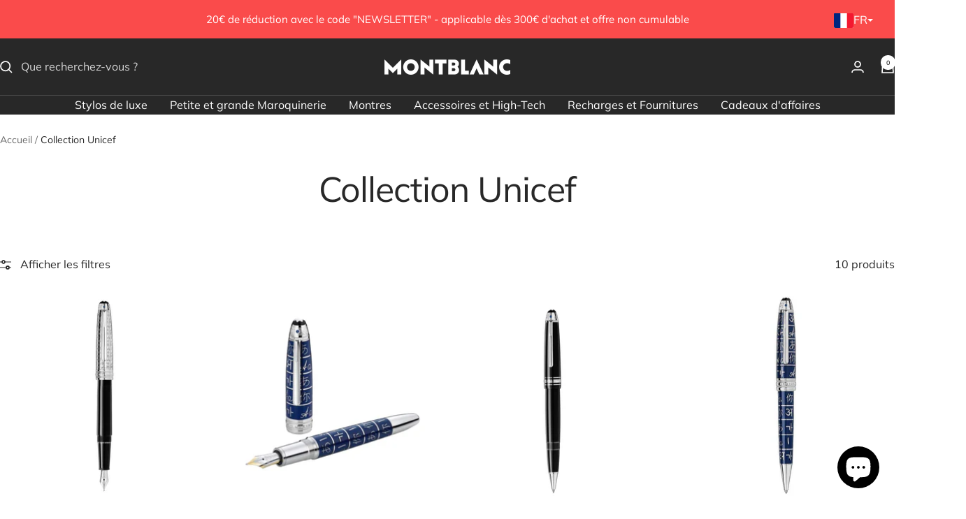

--- FILE ---
content_type: text/html; charset=utf-8
request_url: https://montblanc-bordeaux.com/collections/unicef
body_size: 34182
content:
<!doctype html><html class="no-js" lang="fr" dir="ltr">
  <head>
    <meta charset="utf-8">
    <meta name="viewport" content="width=device-width, initial-scale=1.0, height=device-height, minimum-scale=1.0, maximum-scale=1.0">
    <meta name="theme-color" content="#282828">

    <title>Collection Unicef</title><link rel="canonical" href="https://www.montblanc-bordeaux.fr/collections/unicef"><link rel="shortcut icon" href="//montblanc-bordeaux.com/cdn/shop/files/Favicon_Montblanc.png?v=1613543763&width=96" type="image/png"><link rel="preconnect" href="https://cdn.shopify.com">
    <link rel="dns-prefetch" href="https://productreviews.shopifycdn.com">
    <link rel="dns-prefetch" href="https://www.google-analytics.com"><link rel="preconnect" href="https://fonts.shopifycdn.com" crossorigin><link rel="preload" as="style" href="//montblanc-bordeaux.com/cdn/shop/t/45/assets/theme.css?v=63478811914582994961749047707">
    <link rel="preload" as="script" href="//montblanc-bordeaux.com/cdn/shop/t/45/assets/vendor.js?v=32643890569905814191749047707">
    <link rel="preload" as="script" href="//montblanc-bordeaux.com/cdn/shop/t/45/assets/theme.js?v=89899053181969659791749047707"><meta property="og:type" content="website">
  <meta property="og:title" content="Collection Unicef"><meta property="og:url" content="https://www.montblanc-bordeaux.fr/collections/unicef">
<meta property="og:site_name" content="Montblanc Bordeaux [France]"><meta name="twitter:card" content="summary"><meta name="twitter:title" content="Collection Unicef">
  <meta name="twitter:description" content="">
    <script type="application/ld+json">
  {
    "@context": "https://schema.org",
    "@type": "BreadcrumbList",
    "itemListElement": [{
        "@type": "ListItem",
        "position": 1,
        "name": "Accueil",
        "item": "https://www.montblanc-bordeaux.fr"
      },{
            "@type": "ListItem",
            "position": 2,
            "name": "Collection Unicef",
            "item": "https://www.montblanc-bordeaux.fr/collections/unicef"
          }]
  }
</script>
    <link rel="preload" href="//montblanc-bordeaux.com/cdn/fonts/muli/muli_n4.e949947cfff05efcc994b2e2db40359a04fa9a92.woff2" as="font" type="font/woff2" crossorigin><link rel="preload" href="//montblanc-bordeaux.com/cdn/fonts/muli/muli_n4.e949947cfff05efcc994b2e2db40359a04fa9a92.woff2" as="font" type="font/woff2" crossorigin><style>
  /* Typography (heading) */
  @font-face {
  font-family: Muli;
  font-weight: 400;
  font-style: normal;
  font-display: swap;
  src: url("//montblanc-bordeaux.com/cdn/fonts/muli/muli_n4.e949947cfff05efcc994b2e2db40359a04fa9a92.woff2") format("woff2"),
       url("//montblanc-bordeaux.com/cdn/fonts/muli/muli_n4.35355e4a0c27c9bc94d9af3f9bcb586d8229277a.woff") format("woff");
}

@font-face {
  font-family: Muli;
  font-weight: 400;
  font-style: italic;
  font-display: swap;
  src: url("//montblanc-bordeaux.com/cdn/fonts/muli/muli_i4.c0a1ea800bab5884ab82e4eb25a6bd25121bd08c.woff2") format("woff2"),
       url("//montblanc-bordeaux.com/cdn/fonts/muli/muli_i4.a6c39b1b31d876de7f99b3646461aa87120de6ed.woff") format("woff");
}

/* Typography (body) */
  @font-face {
  font-family: Muli;
  font-weight: 400;
  font-style: normal;
  font-display: swap;
  src: url("//montblanc-bordeaux.com/cdn/fonts/muli/muli_n4.e949947cfff05efcc994b2e2db40359a04fa9a92.woff2") format("woff2"),
       url("//montblanc-bordeaux.com/cdn/fonts/muli/muli_n4.35355e4a0c27c9bc94d9af3f9bcb586d8229277a.woff") format("woff");
}

@font-face {
  font-family: Muli;
  font-weight: 400;
  font-style: italic;
  font-display: swap;
  src: url("//montblanc-bordeaux.com/cdn/fonts/muli/muli_i4.c0a1ea800bab5884ab82e4eb25a6bd25121bd08c.woff2") format("woff2"),
       url("//montblanc-bordeaux.com/cdn/fonts/muli/muli_i4.a6c39b1b31d876de7f99b3646461aa87120de6ed.woff") format("woff");
}

@font-face {
  font-family: Muli;
  font-weight: 600;
  font-style: normal;
  font-display: swap;
  src: url("//montblanc-bordeaux.com/cdn/fonts/muli/muli_n6.cc1d2d4222c93c9ee9f6de4489226d2e1332d85b.woff2") format("woff2"),
       url("//montblanc-bordeaux.com/cdn/fonts/muli/muli_n6.2bb79714f197c09d3f5905925734a3f1166d5d27.woff") format("woff");
}

@font-face {
  font-family: Muli;
  font-weight: 600;
  font-style: italic;
  font-display: swap;
  src: url("//montblanc-bordeaux.com/cdn/fonts/muli/muli_i6.8f2d01d188d44c7a6149f7e8d2688f96baea5098.woff2") format("woff2"),
       url("//montblanc-bordeaux.com/cdn/fonts/muli/muli_i6.be105ddc6534276d93778a9b02f60679ab15f9e1.woff") format("woff");
}

:root {--heading-color: 40, 40, 40;
    --text-color: 40, 40, 40;
    --background: 255, 255, 255;
    --secondary-background: 245, 245, 245;
    --border-color: 223, 223, 223;
    --border-color-darker: 169, 169, 169;
    --success-color: 46, 158, 123;
    --success-background: 213, 236, 229;
    --error-color: 222, 42, 42;
    --error-background: 253, 240, 240;
    --primary-button-background: 40, 40, 40;
    --primary-button-text-color: 255, 255, 255;
    --secondary-button-background: 255, 255, 255;
    --secondary-button-text-color: 40, 40, 40;
    --product-star-rating: 246, 164, 41;
    --product-on-sale-accent: 40, 40, 40;
    --product-sold-out-accent: 111, 113, 155;
    --product-custom-label-background: 64, 93, 230;
    --product-custom-label-text-color: 255, 255, 255;
    --product-custom-label-2-background: 243, 255, 52;
    --product-custom-label-2-text-color: 0, 0, 0;
    --product-low-stock-text-color: 222, 42, 42;
    --product-in-stock-text-color: 46, 158, 123;
    --loading-bar-background: 40, 40, 40;

    /* We duplicate some "base" colors as root colors, which is useful to use on drawer elements or popover without. Those should not be overridden to avoid issues */
    --root-heading-color: 40, 40, 40;
    --root-text-color: 40, 40, 40;
    --root-background: 255, 255, 255;
    --root-border-color: 223, 223, 223;
    --root-primary-button-background: 40, 40, 40;
    --root-primary-button-text-color: 255, 255, 255;

    --base-font-size: 16px;
    --heading-font-family: Muli, sans-serif;
    --heading-font-weight: 400;
    --heading-font-style: normal;
    --heading-text-transform: normal;
    --text-font-family: Muli, sans-serif;
    --text-font-weight: 400;
    --text-font-style: normal;
    --text-font-bold-weight: 600;

    /* Typography (font size) */
    --heading-xxsmall-font-size: 10px;
    --heading-xsmall-font-size: 10px;
    --heading-small-font-size: 11px;
    --heading-large-font-size: 32px;
    --heading-h1-font-size: 32px;
    --heading-h2-font-size: 28px;
    --heading-h3-font-size: 26px;
    --heading-h4-font-size: 22px;
    --heading-h5-font-size: 18px;
    --heading-h6-font-size: 16px;

    /* Control the look and feel of the theme by changing radius of various elements */
    --button-border-radius: 0px;
    --block-border-radius: 0px;
    --block-border-radius-reduced: 0px;
    --color-swatch-border-radius: 0px;

    /* Button size */
    --button-height: 48px;
    --button-small-height: 40px;

    /* Form related */
    --form-input-field-height: 48px;
    --form-input-gap: 16px;
    --form-submit-margin: 24px;

    /* Product listing related variables */
    --product-list-block-spacing: 32px;

    /* Video related */
    --play-button-background: 255, 255, 255;
    --play-button-arrow: 40, 40, 40;

    /* RTL support */
    --transform-logical-flip: 1;
    --transform-origin-start: left;
    --transform-origin-end: right;

    /* Other */
    --zoom-cursor-svg-url: url(//montblanc-bordeaux.com/cdn/shop/t/45/assets/zoom-cursor.svg?v=56638752016199618571749047728);
    --arrow-right-svg-url: url(//montblanc-bordeaux.com/cdn/shop/t/45/assets/arrow-right.svg?v=26466794435490738711749047728);
    --arrow-left-svg-url: url(//montblanc-bordeaux.com/cdn/shop/t/45/assets/arrow-left.svg?v=12205829447248725351749047728);

    /* Some useful variables that we can reuse in our CSS. Some explanation are needed for some of them:
       - container-max-width-minus-gutters: represents the container max width without the edge gutters
       - container-outer-width: considering the screen width, represent all the space outside the container
       - container-outer-margin: same as container-outer-width but get set to 0 inside a container
       - container-inner-width: the effective space inside the container (minus gutters)
       - grid-column-width: represents the width of a single column of the grid
       - vertical-breather: this is a variable that defines the global "spacing" between sections, and inside the section
                            to create some "breath" and minimum spacing
     */
    --container-max-width: 1600px;
    --container-gutter: 24px;
    --container-max-width-minus-gutters: calc(var(--container-max-width) - (var(--container-gutter)) * 2);
    --container-outer-width: max(calc((100vw - var(--container-max-width-minus-gutters)) / 2), var(--container-gutter));
    --container-outer-margin: var(--container-outer-width);
    --container-inner-width: calc(100vw - var(--container-outer-width) * 2);

    --grid-column-count: 10;
    --grid-gap: 24px;
    --grid-column-width: calc((100vw - var(--container-outer-width) * 2 - var(--grid-gap) * (var(--grid-column-count) - 1)) / var(--grid-column-count));

    --vertical-breather: 36px;
    --vertical-breather-tight: 36px;

    /* Shopify related variables */
    --payment-terms-background-color: #ffffff;
  }

  @media screen and (min-width: 741px) {
    :root {
      --container-gutter: 40px;
      --grid-column-count: 20;
      --vertical-breather: 48px;
      --vertical-breather-tight: 48px;

      /* Typography (font size) */
      --heading-xsmall-font-size: 11px;
      --heading-small-font-size: 12px;
      --heading-large-font-size: 48px;
      --heading-h1-font-size: 48px;
      --heading-h2-font-size: 36px;
      --heading-h3-font-size: 30px;
      --heading-h4-font-size: 22px;
      --heading-h5-font-size: 18px;
      --heading-h6-font-size: 16px;

      /* Form related */
      --form-input-field-height: 52px;
      --form-submit-margin: 32px;

      /* Button size */
      --button-height: 52px;
      --button-small-height: 44px;
    }
  }

  @media screen and (min-width: 1200px) {
    :root {
      --vertical-breather: 64px;
      --vertical-breather-tight: 48px;
      --product-list-block-spacing: 48px;

      /* Typography */
      --heading-large-font-size: 58px;
      --heading-h1-font-size: 50px;
      --heading-h2-font-size: 44px;
      --heading-h3-font-size: 32px;
      --heading-h4-font-size: 26px;
      --heading-h5-font-size: 22px;
      --heading-h6-font-size: 16px;
    }
  }

  @media screen and (min-width: 1600px) {
    :root {
      --vertical-breather: 64px;
      --vertical-breather-tight: 48px;
    }
  }
</style>
    <script>
  // This allows to expose several variables to the global scope, to be used in scripts
  window.themeVariables = {
    settings: {
      direction: "ltr",
      pageType: "collection",
      cartCount: 0,
      moneyFormat: "{{amount_with_comma_separator}}€",
      moneyWithCurrencyFormat: "{{amount_with_comma_separator}}€ EUR",
      showVendor: false,
      discountMode: "saving",
      currencyCodeEnabled: false,
      cartType: "page",
      cartCurrency: "EUR",
      mobileZoomFactor: 2.5
    },

    routes: {
      host: "montblanc-bordeaux.com",
      rootUrl: "\/",
      rootUrlWithoutSlash: '',
      cartUrl: "\/cart",
      cartAddUrl: "\/cart\/add",
      cartChangeUrl: "\/cart\/change",
      searchUrl: "\/search",
      predictiveSearchUrl: "\/search\/suggest",
      productRecommendationsUrl: "\/recommendations\/products"
    },

    strings: {
      accessibilityDelete: "Supprimer",
      accessibilityClose: "Fermer",
      collectionSoldOut: "Epuisé",
      collectionDiscount: "Economisez @savings@",
      productSalePrice: "Prix de vente",
      productRegularPrice: "Prix normal",
      productFormUnavailable: "Indisponible",
      productFormSoldOut: "Indisponible",
      productFormPreOrder: "Pre-commander",
      productFormAddToCart: "Ajouter au panier",
      searchNoResults: "Aucun résultat n\u0026#39;a été retourné.",
      searchNewSearch: "Nouvelle recherche",
      searchProducts: "Produits",
      searchArticles: "Blog",
      searchPages: "Pages",
      searchCollections: "Collections",
      cartViewCart: "Voir panier",
      cartItemAdded: "Produit ajouté à votre panier !",
      cartItemAddedShort: "Ajouté au panier !",
      cartAddOrderNote: "Ajouter un message personnel",
      cartEditOrderNote: "Modifier la note",
      shippingEstimatorNoResults: "Désolé, nous ne livrons pas à votre destination.",
      shippingEstimatorOneResult: "Il y a un frais d\u0026#39;envoi pour votre adresse :",
      shippingEstimatorMultipleResults: "Il y a plusieurs frais d\u0026#39;envoi pour votre adresse :",
      shippingEstimatorError: "Une ou plusieurs erreurs se sont produites lors de la récupération des frais d\u0026#39;envoi :"
    },

    libs: {
      flickity: "\/\/montblanc-bordeaux.com\/cdn\/shop\/t\/45\/assets\/flickity.js?v=176646718982628074891749047707",
      photoswipe: "\/\/montblanc-bordeaux.com\/cdn\/shop\/t\/45\/assets\/photoswipe.js?v=132268647426145925301749047707",
      qrCode: "\/\/montblanc-bordeaux.com\/cdn\/shopifycloud\/storefront\/assets\/themes_support\/vendor\/qrcode-3f2b403b.js"
    },

    breakpoints: {
      phone: 'screen and (max-width: 740px)',
      tablet: 'screen and (min-width: 741px) and (max-width: 999px)',
      tabletAndUp: 'screen and (min-width: 741px)',
      pocket: 'screen and (max-width: 999px)',
      lap: 'screen and (min-width: 1000px) and (max-width: 1199px)',
      lapAndUp: 'screen and (min-width: 1000px)',
      desktop: 'screen and (min-width: 1200px)',
      wide: 'screen and (min-width: 1400px)'
    }
  };

  window.addEventListener('pageshow', async () => {
    const cartContent = await (await fetch(`${window.themeVariables.routes.cartUrl}.js`, {cache: 'reload'})).json();
    document.documentElement.dispatchEvent(new CustomEvent('cart:refresh', {detail: {cart: cartContent}}));
  });

  if ('noModule' in HTMLScriptElement.prototype) {
    // Old browsers (like IE) that does not support module will be considered as if not executing JS at all
    document.documentElement.className = document.documentElement.className.replace('no-js', 'js');

    requestAnimationFrame(() => {
      const viewportHeight = (window.visualViewport ? window.visualViewport.height : document.documentElement.clientHeight);
      document.documentElement.style.setProperty('--window-height',viewportHeight + 'px');
    });
  }</script>

    <link rel="stylesheet" href="//montblanc-bordeaux.com/cdn/shop/t/45/assets/theme.css?v=63478811914582994961749047707">

    <script src="//montblanc-bordeaux.com/cdn/shop/t/45/assets/vendor.js?v=32643890569905814191749047707" defer></script>
    <script src="//montblanc-bordeaux.com/cdn/shop/t/45/assets/theme.js?v=89899053181969659791749047707" defer></script>
    <script src="//montblanc-bordeaux.com/cdn/shop/t/45/assets/custom.js?v=167639537848865775061749047707" defer></script>

    <script>window.performance && window.performance.mark && window.performance.mark('shopify.content_for_header.start');</script><meta name="google-site-verification" content="MrzgGqAoe-6Pz9pKhzY--6ewbZd5Q-cb2ooqG88a8lQ">
<meta name="google-site-verification" content="ANlvQyyykq8wKYWwZlvdA2UaV41cvWkIDw1VAy2fwLo">
<meta id="shopify-digital-wallet" name="shopify-digital-wallet" content="/28471623754/digital_wallets/dialog">
<meta name="shopify-checkout-api-token" content="f316667ac45aff15630a67b5cb2667d2">
<meta id="in-context-paypal-metadata" data-shop-id="28471623754" data-venmo-supported="false" data-environment="production" data-locale="fr_FR" data-paypal-v4="true" data-currency="EUR">
<link rel="alternate" type="application/atom+xml" title="Feed" href="/collections/unicef.atom" />
<link rel="alternate" hreflang="x-default" href="https://www.montblanc-bordeaux.fr/collections/unicef">
<link rel="alternate" hreflang="fr" href="https://www.montblanc-bordeaux.fr/collections/unicef">
<link rel="alternate" hreflang="es" href="https://www.montblanc-bordeaux.fr/es/collections/coleccion-unicef">
<link rel="alternate" type="application/json+oembed" href="https://www.montblanc-bordeaux.fr/collections/unicef.oembed">
<script async="async" src="/checkouts/internal/preloads.js?locale=fr-FR"></script>
<script id="shopify-features" type="application/json">{"accessToken":"f316667ac45aff15630a67b5cb2667d2","betas":["rich-media-storefront-analytics"],"domain":"montblanc-bordeaux.com","predictiveSearch":true,"shopId":28471623754,"locale":"fr"}</script>
<script>var Shopify = Shopify || {};
Shopify.shop = "boutique-montblanc-bordeaux.myshopify.com";
Shopify.locale = "fr";
Shopify.currency = {"active":"EUR","rate":"1.0"};
Shopify.country = "FR";
Shopify.theme = {"name":"Focal 2025","id":174796996936,"schema_name":"Focal","schema_version":"12.5.0","theme_store_id":714,"role":"main"};
Shopify.theme.handle = "null";
Shopify.theme.style = {"id":null,"handle":null};
Shopify.cdnHost = "montblanc-bordeaux.com/cdn";
Shopify.routes = Shopify.routes || {};
Shopify.routes.root = "/";</script>
<script type="module">!function(o){(o.Shopify=o.Shopify||{}).modules=!0}(window);</script>
<script>!function(o){function n(){var o=[];function n(){o.push(Array.prototype.slice.apply(arguments))}return n.q=o,n}var t=o.Shopify=o.Shopify||{};t.loadFeatures=n(),t.autoloadFeatures=n()}(window);</script>
<script id="shop-js-analytics" type="application/json">{"pageType":"collection"}</script>
<script defer="defer" async type="module" src="//montblanc-bordeaux.com/cdn/shopifycloud/shop-js/modules/v2/client.init-shop-cart-sync_BcDpqI9l.fr.esm.js"></script>
<script defer="defer" async type="module" src="//montblanc-bordeaux.com/cdn/shopifycloud/shop-js/modules/v2/chunk.common_a1Rf5Dlz.esm.js"></script>
<script defer="defer" async type="module" src="//montblanc-bordeaux.com/cdn/shopifycloud/shop-js/modules/v2/chunk.modal_Djra7sW9.esm.js"></script>
<script type="module">
  await import("//montblanc-bordeaux.com/cdn/shopifycloud/shop-js/modules/v2/client.init-shop-cart-sync_BcDpqI9l.fr.esm.js");
await import("//montblanc-bordeaux.com/cdn/shopifycloud/shop-js/modules/v2/chunk.common_a1Rf5Dlz.esm.js");
await import("//montblanc-bordeaux.com/cdn/shopifycloud/shop-js/modules/v2/chunk.modal_Djra7sW9.esm.js");

  window.Shopify.SignInWithShop?.initShopCartSync?.({"fedCMEnabled":true,"windoidEnabled":true});

</script>
<script>(function() {
  var isLoaded = false;
  function asyncLoad() {
    if (isLoaded) return;
    isLoaded = true;
    var urls = ["\/\/cdn.shopify.com\/proxy\/cc3c8e16e63d5c6a6dfbab4d2a465608f6c291765b27990d59d39cf468e2fe64\/obscure-escarpment-2240.herokuapp.com\/js\/best_custom_product_options.js?shop=boutique-montblanc-bordeaux.myshopify.com\u0026sp-cache-control=cHVibGljLCBtYXgtYWdlPTkwMA","https:\/\/prod.shop.analytics.kiliba.eu\/shopifyScriptTag.min.js?shop=boutique-montblanc-bordeaux.myshopify.com"];
    for (var i = 0; i < urls.length; i++) {
      var s = document.createElement('script');
      s.type = 'text/javascript';
      s.async = true;
      s.src = urls[i];
      var x = document.getElementsByTagName('script')[0];
      x.parentNode.insertBefore(s, x);
    }
  };
  if(window.attachEvent) {
    window.attachEvent('onload', asyncLoad);
  } else {
    window.addEventListener('load', asyncLoad, false);
  }
})();</script>
<script id="__st">var __st={"a":28471623754,"offset":3600,"reqid":"89aaa23c-65f0-41a8-a716-d8850ada6118-1769372603","pageurl":"montblanc-bordeaux.com\/collections\/unicef","u":"8b2ae7703864","p":"collection","rtyp":"collection","rid":162492743754};</script>
<script>window.ShopifyPaypalV4VisibilityTracking = true;</script>
<script id="captcha-bootstrap">!function(){'use strict';const t='contact',e='account',n='new_comment',o=[[t,t],['blogs',n],['comments',n],[t,'customer']],c=[[e,'customer_login'],[e,'guest_login'],[e,'recover_customer_password'],[e,'create_customer']],r=t=>t.map((([t,e])=>`form[action*='/${t}']:not([data-nocaptcha='true']) input[name='form_type'][value='${e}']`)).join(','),a=t=>()=>t?[...document.querySelectorAll(t)].map((t=>t.form)):[];function s(){const t=[...o],e=r(t);return a(e)}const i='password',u='form_key',d=['recaptcha-v3-token','g-recaptcha-response','h-captcha-response',i],f=()=>{try{return window.sessionStorage}catch{return}},m='__shopify_v',_=t=>t.elements[u];function p(t,e,n=!1){try{const o=window.sessionStorage,c=JSON.parse(o.getItem(e)),{data:r}=function(t){const{data:e,action:n}=t;return t[m]||n?{data:e,action:n}:{data:t,action:n}}(c);for(const[e,n]of Object.entries(r))t.elements[e]&&(t.elements[e].value=n);n&&o.removeItem(e)}catch(o){console.error('form repopulation failed',{error:o})}}const l='form_type',E='cptcha';function T(t){t.dataset[E]=!0}const w=window,h=w.document,L='Shopify',v='ce_forms',y='captcha';let A=!1;((t,e)=>{const n=(g='f06e6c50-85a8-45c8-87d0-21a2b65856fe',I='https://cdn.shopify.com/shopifycloud/storefront-forms-hcaptcha/ce_storefront_forms_captcha_hcaptcha.v1.5.2.iife.js',D={infoText:'Protégé par hCaptcha',privacyText:'Confidentialité',termsText:'Conditions'},(t,e,n)=>{const o=w[L][v],c=o.bindForm;if(c)return c(t,g,e,D).then(n);var r;o.q.push([[t,g,e,D],n]),r=I,A||(h.body.append(Object.assign(h.createElement('script'),{id:'captcha-provider',async:!0,src:r})),A=!0)});var g,I,D;w[L]=w[L]||{},w[L][v]=w[L][v]||{},w[L][v].q=[],w[L][y]=w[L][y]||{},w[L][y].protect=function(t,e){n(t,void 0,e),T(t)},Object.freeze(w[L][y]),function(t,e,n,w,h,L){const[v,y,A,g]=function(t,e,n){const i=e?o:[],u=t?c:[],d=[...i,...u],f=r(d),m=r(i),_=r(d.filter((([t,e])=>n.includes(e))));return[a(f),a(m),a(_),s()]}(w,h,L),I=t=>{const e=t.target;return e instanceof HTMLFormElement?e:e&&e.form},D=t=>v().includes(t);t.addEventListener('submit',(t=>{const e=I(t);if(!e)return;const n=D(e)&&!e.dataset.hcaptchaBound&&!e.dataset.recaptchaBound,o=_(e),c=g().includes(e)&&(!o||!o.value);(n||c)&&t.preventDefault(),c&&!n&&(function(t){try{if(!f())return;!function(t){const e=f();if(!e)return;const n=_(t);if(!n)return;const o=n.value;o&&e.removeItem(o)}(t);const e=Array.from(Array(32),(()=>Math.random().toString(36)[2])).join('');!function(t,e){_(t)||t.append(Object.assign(document.createElement('input'),{type:'hidden',name:u})),t.elements[u].value=e}(t,e),function(t,e){const n=f();if(!n)return;const o=[...t.querySelectorAll(`input[type='${i}']`)].map((({name:t})=>t)),c=[...d,...o],r={};for(const[a,s]of new FormData(t).entries())c.includes(a)||(r[a]=s);n.setItem(e,JSON.stringify({[m]:1,action:t.action,data:r}))}(t,e)}catch(e){console.error('failed to persist form',e)}}(e),e.submit())}));const S=(t,e)=>{t&&!t.dataset[E]&&(n(t,e.some((e=>e===t))),T(t))};for(const o of['focusin','change'])t.addEventListener(o,(t=>{const e=I(t);D(e)&&S(e,y())}));const B=e.get('form_key'),M=e.get(l),P=B&&M;t.addEventListener('DOMContentLoaded',(()=>{const t=y();if(P)for(const e of t)e.elements[l].value===M&&p(e,B);[...new Set([...A(),...v().filter((t=>'true'===t.dataset.shopifyCaptcha))])].forEach((e=>S(e,t)))}))}(h,new URLSearchParams(w.location.search),n,t,e,['guest_login'])})(!0,!0)}();</script>
<script integrity="sha256-4kQ18oKyAcykRKYeNunJcIwy7WH5gtpwJnB7kiuLZ1E=" data-source-attribution="shopify.loadfeatures" defer="defer" src="//montblanc-bordeaux.com/cdn/shopifycloud/storefront/assets/storefront/load_feature-a0a9edcb.js" crossorigin="anonymous"></script>
<script data-source-attribution="shopify.dynamic_checkout.dynamic.init">var Shopify=Shopify||{};Shopify.PaymentButton=Shopify.PaymentButton||{isStorefrontPortableWallets:!0,init:function(){window.Shopify.PaymentButton.init=function(){};var t=document.createElement("script");t.src="https://montblanc-bordeaux.com/cdn/shopifycloud/portable-wallets/latest/portable-wallets.fr.js",t.type="module",document.head.appendChild(t)}};
</script>
<script data-source-attribution="shopify.dynamic_checkout.buyer_consent">
  function portableWalletsHideBuyerConsent(e){var t=document.getElementById("shopify-buyer-consent"),n=document.getElementById("shopify-subscription-policy-button");t&&n&&(t.classList.add("hidden"),t.setAttribute("aria-hidden","true"),n.removeEventListener("click",e))}function portableWalletsShowBuyerConsent(e){var t=document.getElementById("shopify-buyer-consent"),n=document.getElementById("shopify-subscription-policy-button");t&&n&&(t.classList.remove("hidden"),t.removeAttribute("aria-hidden"),n.addEventListener("click",e))}window.Shopify?.PaymentButton&&(window.Shopify.PaymentButton.hideBuyerConsent=portableWalletsHideBuyerConsent,window.Shopify.PaymentButton.showBuyerConsent=portableWalletsShowBuyerConsent);
</script>
<script data-source-attribution="shopify.dynamic_checkout.cart.bootstrap">document.addEventListener("DOMContentLoaded",(function(){function t(){return document.querySelector("shopify-accelerated-checkout-cart, shopify-accelerated-checkout")}if(t())Shopify.PaymentButton.init();else{new MutationObserver((function(e,n){t()&&(Shopify.PaymentButton.init(),n.disconnect())})).observe(document.body,{childList:!0,subtree:!0})}}));
</script>
<script id='scb4127' type='text/javascript' async='' src='https://montblanc-bordeaux.com/cdn/shopifycloud/privacy-banner/storefront-banner.js'></script><link id="shopify-accelerated-checkout-styles" rel="stylesheet" media="screen" href="https://montblanc-bordeaux.com/cdn/shopifycloud/portable-wallets/latest/accelerated-checkout-backwards-compat.css" crossorigin="anonymous">
<style id="shopify-accelerated-checkout-cart">
        #shopify-buyer-consent {
  margin-top: 1em;
  display: inline-block;
  width: 100%;
}

#shopify-buyer-consent.hidden {
  display: none;
}

#shopify-subscription-policy-button {
  background: none;
  border: none;
  padding: 0;
  text-decoration: underline;
  font-size: inherit;
  cursor: pointer;
}

#shopify-subscription-policy-button::before {
  box-shadow: none;
}

      </style>

<script>window.performance && window.performance.mark && window.performance.mark('shopify.content_for_header.end');</script>
  <!--Gem_Page_Header_Script-->
    


<!--End_Gem_Page_Header_Script-->
<!-- BEGIN app block: shopify://apps/seguno-popups/blocks/popup-app-embed/f53bd66f-9a20-4ce2-ae2e-ccbd0148bd4b --><meta property="seguno:shop-id" content="28471623754" />


<!-- END app block --><!-- BEGIN app block: shopify://apps/gempages-builder/blocks/embed-gp-script-head/20b379d4-1b20-474c-a6ca-665c331919f3 -->














<!-- END app block --><!-- BEGIN app block: shopify://apps/langshop/blocks/sdk/84899e01-2b29-42af-99d6-46d16daa2111 --><!-- BEGIN app snippet: config --><script type="text/javascript">
    /** Workaround for backward compatibility with old versions of localized themes */
    if (window.LangShopConfig && window.LangShopConfig.themeDynamics && window.LangShopConfig.themeDynamics.length) {
        themeDynamics = window.LangShopConfig.themeDynamics;
    } else {
        themeDynamics = [];
    }

    window.LangShopConfig = {
    "currentLanguage": "fr",
    "currentCurrency": "eur",
    "currentCountry": "FR",
    "shopifyLocales": [{"code":"fr","name":"français","endonym_name":"français","rootUrl":"\/"},{"code":"es","name":"espagnol","endonym_name":"Español","rootUrl":"\/es"}    ],
    "shopifyCountries": [{"code":"AF","name":"Afghanistan", "currency":"EUR"},{"code":"ZA","name":"Afrique du Sud", "currency":"EUR"},{"code":"AL","name":"Albanie", "currency":"EUR"},{"code":"DZ","name":"Algérie", "currency":"EUR"},{"code":"DE","name":"Allemagne", "currency":"EUR"},{"code":"AD","name":"Andorre", "currency":"EUR"},{"code":"AO","name":"Angola", "currency":"EUR"},{"code":"AI","name":"Anguilla", "currency":"EUR"},{"code":"AG","name":"Antigua-et-Barbuda", "currency":"EUR"},{"code":"SA","name":"Arabie saoudite", "currency":"EUR"},{"code":"AR","name":"Argentine", "currency":"EUR"},{"code":"AM","name":"Arménie", "currency":"EUR"},{"code":"AW","name":"Aruba", "currency":"EUR"},{"code":"AU","name":"Australie", "currency":"EUR"},{"code":"AT","name":"Autriche", "currency":"EUR"},{"code":"AZ","name":"Azerbaïdjan", "currency":"EUR"},{"code":"BS","name":"Bahamas", "currency":"EUR"},{"code":"BH","name":"Bahreïn", "currency":"EUR"},{"code":"BD","name":"Bangladesh", "currency":"EUR"},{"code":"BB","name":"Barbade", "currency":"EUR"},{"code":"BE","name":"Belgique", "currency":"EUR"},{"code":"BZ","name":"Belize", "currency":"EUR"},{"code":"BJ","name":"Bénin", "currency":"EUR"},{"code":"BM","name":"Bermudes", "currency":"EUR"},{"code":"BT","name":"Bhoutan", "currency":"EUR"},{"code":"BY","name":"Biélorussie", "currency":"EUR"},{"code":"BO","name":"Bolivie", "currency":"EUR"},{"code":"BA","name":"Bosnie-Herzégovine", "currency":"EUR"},{"code":"BW","name":"Botswana", "currency":"EUR"},{"code":"BR","name":"Brésil", "currency":"EUR"},{"code":"BN","name":"Brunei", "currency":"EUR"},{"code":"BG","name":"Bulgarie", "currency":"EUR"},{"code":"BF","name":"Burkina Faso", "currency":"EUR"},{"code":"BI","name":"Burundi", "currency":"EUR"},{"code":"KH","name":"Cambodge", "currency":"EUR"},{"code":"CM","name":"Cameroun", "currency":"EUR"},{"code":"CA","name":"Canada", "currency":"EUR"},{"code":"CV","name":"Cap-Vert", "currency":"EUR"},{"code":"CL","name":"Chili", "currency":"EUR"},{"code":"CN","name":"Chine", "currency":"EUR"},{"code":"CY","name":"Chypre", "currency":"EUR"},{"code":"CO","name":"Colombie", "currency":"EUR"},{"code":"KM","name":"Comores", "currency":"EUR"},{"code":"CG","name":"Congo-Brazzaville", "currency":"EUR"},{"code":"CD","name":"Congo-Kinshasa", "currency":"EUR"},{"code":"KR","name":"Corée du Sud", "currency":"EUR"},{"code":"CR","name":"Costa Rica", "currency":"EUR"},{"code":"CI","name":"Côte d’Ivoire", "currency":"EUR"},{"code":"HR","name":"Croatie", "currency":"EUR"},{"code":"CW","name":"Curaçao", "currency":"EUR"},{"code":"DK","name":"Danemark", "currency":"EUR"},{"code":"DJ","name":"Djibouti", "currency":"EUR"},{"code":"DM","name":"Dominique", "currency":"EUR"},{"code":"EG","name":"Égypte", "currency":"EUR"},{"code":"AE","name":"Émirats arabes unis", "currency":"EUR"},{"code":"EC","name":"Équateur", "currency":"EUR"},{"code":"ER","name":"Érythrée", "currency":"EUR"},{"code":"EE","name":"Estonie", "currency":"EUR"},{"code":"SZ","name":"Eswatini", "currency":"EUR"},{"code":"VA","name":"État de la Cité du Vatican", "currency":"EUR"},{"code":"US","name":"États-Unis", "currency":"EUR"},{"code":"ET","name":"Éthiopie", "currency":"EUR"},{"code":"FJ","name":"Fidji", "currency":"EUR"},{"code":"FI","name":"Finlande", "currency":"EUR"},{"code":"FR","name":"France", "currency":"EUR"},{"code":"GA","name":"Gabon", "currency":"EUR"},{"code":"GM","name":"Gambie", "currency":"EUR"},{"code":"GE","name":"Géorgie", "currency":"EUR"},{"code":"GS","name":"Géorgie du Sud-et-les Îles Sandwich du Sud", "currency":"EUR"},{"code":"GH","name":"Ghana", "currency":"EUR"},{"code":"GI","name":"Gibraltar", "currency":"EUR"},{"code":"GR","name":"Grèce", "currency":"EUR"},{"code":"GD","name":"Grenade", "currency":"EUR"},{"code":"GL","name":"Groenland", "currency":"EUR"},{"code":"GP","name":"Guadeloupe", "currency":"EUR"},{"code":"GT","name":"Guatemala", "currency":"EUR"},{"code":"GG","name":"Guernesey", "currency":"EUR"},{"code":"GN","name":"Guinée", "currency":"EUR"},{"code":"GQ","name":"Guinée équatoriale", "currency":"EUR"},{"code":"GW","name":"Guinée-Bissau", "currency":"EUR"},{"code":"GY","name":"Guyana", "currency":"EUR"},{"code":"GF","name":"Guyane française", "currency":"EUR"},{"code":"HT","name":"Haïti", "currency":"EUR"},{"code":"HN","name":"Honduras", "currency":"EUR"},{"code":"HU","name":"Hongrie", "currency":"EUR"},{"code":"CX","name":"Île Christmas", "currency":"EUR"},{"code":"NF","name":"Île Norfolk", "currency":"EUR"},{"code":"IM","name":"Île de Man", "currency":"EUR"},{"code":"AC","name":"Île de l’Ascension", "currency":"EUR"},{"code":"AX","name":"Îles Åland", "currency":"EUR"},{"code":"KY","name":"Îles Caïmans", "currency":"EUR"},{"code":"CC","name":"Îles Cocos", "currency":"EUR"},{"code":"CK","name":"Îles Cook", "currency":"EUR"},{"code":"FO","name":"Îles Féroé", "currency":"EUR"},{"code":"FK","name":"Îles Malouines", "currency":"EUR"},{"code":"PN","name":"Îles Pitcairn", "currency":"EUR"},{"code":"SB","name":"Îles Salomon", "currency":"EUR"},{"code":"TC","name":"Îles Turques-et-Caïques", "currency":"EUR"},{"code":"VG","name":"Îles Vierges britanniques", "currency":"EUR"},{"code":"UM","name":"Îles mineures éloignées des États-Unis", "currency":"EUR"},{"code":"IN","name":"Inde", "currency":"EUR"},{"code":"ID","name":"Indonésie", "currency":"EUR"},{"code":"IQ","name":"Irak", "currency":"EUR"},{"code":"IE","name":"Irlande", "currency":"EUR"},{"code":"IS","name":"Islande", "currency":"EUR"},{"code":"IL","name":"Israël", "currency":"EUR"},{"code":"IT","name":"Italie", "currency":"EUR"},{"code":"JM","name":"Jamaïque", "currency":"EUR"},{"code":"JP","name":"Japon", "currency":"EUR"},{"code":"JE","name":"Jersey", "currency":"EUR"},{"code":"JO","name":"Jordanie", "currency":"EUR"},{"code":"KZ","name":"Kazakhstan", "currency":"EUR"},{"code":"KE","name":"Kenya", "currency":"EUR"},{"code":"KG","name":"Kirghizstan", "currency":"EUR"},{"code":"KI","name":"Kiribati", "currency":"EUR"},{"code":"XK","name":"Kosovo", "currency":"EUR"},{"code":"KW","name":"Koweït", "currency":"EUR"},{"code":"RE","name":"La Réunion", "currency":"EUR"},{"code":"LA","name":"Laos", "currency":"EUR"},{"code":"LS","name":"Lesotho", "currency":"EUR"},{"code":"LV","name":"Lettonie", "currency":"EUR"},{"code":"LB","name":"Liban", "currency":"EUR"},{"code":"LR","name":"Liberia", "currency":"EUR"},{"code":"LY","name":"Libye", "currency":"EUR"},{"code":"LI","name":"Liechtenstein", "currency":"EUR"},{"code":"LT","name":"Lituanie", "currency":"EUR"},{"code":"LU","name":"Luxembourg", "currency":"EUR"},{"code":"MK","name":"Macédoine du Nord", "currency":"EUR"},{"code":"MG","name":"Madagascar", "currency":"EUR"},{"code":"MY","name":"Malaisie", "currency":"EUR"},{"code":"MW","name":"Malawi", "currency":"EUR"},{"code":"MV","name":"Maldives", "currency":"EUR"},{"code":"ML","name":"Mali", "currency":"EUR"},{"code":"MT","name":"Malte", "currency":"EUR"},{"code":"MA","name":"Maroc", "currency":"EUR"},{"code":"MQ","name":"Martinique", "currency":"EUR"},{"code":"MU","name":"Maurice", "currency":"EUR"},{"code":"MR","name":"Mauritanie", "currency":"EUR"},{"code":"YT","name":"Mayotte", "currency":"EUR"},{"code":"MX","name":"Mexique", "currency":"EUR"},{"code":"MD","name":"Moldavie", "currency":"EUR"},{"code":"MC","name":"Monaco", "currency":"EUR"},{"code":"MN","name":"Mongolie", "currency":"EUR"},{"code":"ME","name":"Monténégro", "currency":"EUR"},{"code":"MS","name":"Montserrat", "currency":"EUR"},{"code":"MZ","name":"Mozambique", "currency":"EUR"},{"code":"MM","name":"Myanmar (Birmanie)", "currency":"EUR"},{"code":"NA","name":"Namibie", "currency":"EUR"},{"code":"NR","name":"Nauru", "currency":"EUR"},{"code":"NP","name":"Népal", "currency":"EUR"},{"code":"NI","name":"Nicaragua", "currency":"EUR"},{"code":"NE","name":"Niger", "currency":"EUR"},{"code":"NG","name":"Nigeria", "currency":"EUR"},{"code":"NU","name":"Niue", "currency":"EUR"},{"code":"NO","name":"Norvège", "currency":"EUR"},{"code":"NC","name":"Nouvelle-Calédonie", "currency":"EUR"},{"code":"NZ","name":"Nouvelle-Zélande", "currency":"EUR"},{"code":"OM","name":"Oman", "currency":"EUR"},{"code":"UG","name":"Ouganda", "currency":"EUR"},{"code":"UZ","name":"Ouzbékistan", "currency":"EUR"},{"code":"PK","name":"Pakistan", "currency":"EUR"},{"code":"PA","name":"Panama", "currency":"EUR"},{"code":"PG","name":"Papouasie-Nouvelle-Guinée", "currency":"EUR"},{"code":"PY","name":"Paraguay", "currency":"EUR"},{"code":"NL","name":"Pays-Bas", "currency":"EUR"},{"code":"BQ","name":"Pays-Bas caribéens", "currency":"EUR"},{"code":"PE","name":"Pérou", "currency":"EUR"},{"code":"PH","name":"Philippines", "currency":"EUR"},{"code":"PL","name":"Pologne", "currency":"EUR"},{"code":"PF","name":"Polynésie française", "currency":"EUR"},{"code":"PT","name":"Portugal", "currency":"EUR"},{"code":"QA","name":"Qatar", "currency":"EUR"},{"code":"HK","name":"R.A.S. chinoise de Hong Kong", "currency":"EUR"},{"code":"MO","name":"R.A.S. chinoise de Macao", "currency":"EUR"},{"code":"CF","name":"République centrafricaine", "currency":"EUR"},{"code":"DO","name":"République dominicaine", "currency":"EUR"},{"code":"RO","name":"Roumanie", "currency":"EUR"},{"code":"GB","name":"Royaume-Uni", "currency":"EUR"},{"code":"RU","name":"Russie", "currency":"EUR"},{"code":"RW","name":"Rwanda", "currency":"EUR"},{"code":"EH","name":"Sahara occidental", "currency":"EUR"},{"code":"BL","name":"Saint-Barthélemy", "currency":"EUR"},{"code":"KN","name":"Saint-Christophe-et-Niévès", "currency":"EUR"},{"code":"SM","name":"Saint-Marin", "currency":"EUR"},{"code":"MF","name":"Saint-Martin", "currency":"EUR"},{"code":"SX","name":"Saint-Martin (partie néerlandaise)", "currency":"EUR"},{"code":"PM","name":"Saint-Pierre-et-Miquelon", "currency":"EUR"},{"code":"VC","name":"Saint-Vincent-et-les Grenadines", "currency":"EUR"},{"code":"SH","name":"Sainte-Hélène", "currency":"EUR"},{"code":"LC","name":"Sainte-Lucie", "currency":"EUR"},{"code":"SV","name":"Salvador", "currency":"EUR"},{"code":"WS","name":"Samoa", "currency":"EUR"},{"code":"ST","name":"Sao Tomé-et-Principe", "currency":"EUR"},{"code":"SN","name":"Sénégal", "currency":"EUR"},{"code":"RS","name":"Serbie", "currency":"EUR"},{"code":"SC","name":"Seychelles", "currency":"EUR"},{"code":"SL","name":"Sierra Leone", "currency":"EUR"},{"code":"SG","name":"Singapour", "currency":"EUR"},{"code":"SK","name":"Slovaquie", "currency":"EUR"},{"code":"SI","name":"Slovénie", "currency":"EUR"},{"code":"SO","name":"Somalie", "currency":"EUR"},{"code":"SD","name":"Soudan", "currency":"EUR"},{"code":"SS","name":"Soudan du Sud", "currency":"EUR"},{"code":"LK","name":"Sri Lanka", "currency":"EUR"},{"code":"SE","name":"Suède", "currency":"EUR"},{"code":"CH","name":"Suisse", "currency":"EUR"},{"code":"SR","name":"Suriname", "currency":"EUR"},{"code":"SJ","name":"Svalbard et Jan Mayen", "currency":"EUR"},{"code":"TJ","name":"Tadjikistan", "currency":"EUR"},{"code":"TW","name":"Taïwan", "currency":"EUR"},{"code":"TZ","name":"Tanzanie", "currency":"EUR"},{"code":"TD","name":"Tchad", "currency":"EUR"},{"code":"CZ","name":"Tchéquie", "currency":"EUR"},{"code":"TF","name":"Terres australes françaises", "currency":"EUR"},{"code":"IO","name":"Territoire britannique de l’océan Indien", "currency":"EUR"},{"code":"PS","name":"Territoires palestiniens", "currency":"EUR"},{"code":"TH","name":"Thaïlande", "currency":"EUR"},{"code":"TL","name":"Timor oriental", "currency":"EUR"},{"code":"TG","name":"Togo", "currency":"EUR"},{"code":"TK","name":"Tokelau", "currency":"EUR"},{"code":"TO","name":"Tonga", "currency":"EUR"},{"code":"TT","name":"Trinité-et-Tobago", "currency":"EUR"},{"code":"TA","name":"Tristan da Cunha", "currency":"EUR"},{"code":"TN","name":"Tunisie", "currency":"EUR"},{"code":"TM","name":"Turkménistan", "currency":"EUR"},{"code":"TR","name":"Turquie", "currency":"EUR"},{"code":"TV","name":"Tuvalu", "currency":"EUR"},{"code":"UA","name":"Ukraine", "currency":"EUR"},{"code":"UY","name":"Uruguay", "currency":"EUR"},{"code":"VU","name":"Vanuatu", "currency":"EUR"},{"code":"VE","name":"Venezuela", "currency":"EUR"},{"code":"VN","name":"Viêt Nam", "currency":"EUR"},{"code":"WF","name":"Wallis-et-Futuna", "currency":"EUR"},{"code":"YE","name":"Yémen", "currency":"EUR"},{"code":"ZM","name":"Zambie", "currency":"EUR"},{"code":"ZW","name":"Zimbabwe", "currency":"EUR"}    ],
    "shopifyCurrencies": ["EUR"],
    "originalLanguage": {"code":"fr","alias":null,"title":"French","icon":null,"published":true,"active":false},
    "targetLanguages": [{"code":"es","alias":null,"title":"Espagnol","icon":null,"published":true,"active":true}],
    "languagesSwitchers": {"languageCurrency":{"status":"published","desktop":{"isActive":true,"generalCustomize":{"template":null,"displayed":"language","language":"code","languageFlag":true,"currency":"code","currencyFlag":true,"switcher":"floating","position":"top-right","verticalSliderValue":15,"verticalSliderDimension":"px","horizontalSliderValue":15,"horizontalSliderDimension":"px"},"advancedCustomize":{"switcherStyle":{"flagRounding":2,"flagRoundingDimension":"px","flagPosition":"left","backgroundColor":"#fa4b4b","padding":{"left":24,"top":0,"right":16,"bottom":0},"paddingDimension":"px","fontSize":16,"fontSizeDimension":"px","fontFamily":"inherit","fontColor":"#ffffff","borderWidth":0,"borderWidthDimension":"px","borderRadius":0,"borderRadiusDimension":"px","borderColor":"#FFFFFF"},"dropDownStyle":{"backgroundColor":"#FFFFFF","padding":{"left":49,"top":12,"right":0,"bottom":12},"paddingDimension":"px","fontSize":16,"fontSizeDimension":"px","fontFamily":"inherit","fontColor":"#202223","borderWidth":0,"borderWidthDimension":"px","borderRadius":0,"borderRadiusDimension":"px","borderColor":"#FFFFFF"},"arrow":{"size":4,"sizeDimension":"px","color":"#ffffff"}}},"mobile":{"isActive":true,"sameAsDesktop":false,"generalCustomize":{"template":null,"displayed":"language","language":"code","languageFlag":true,"currency":"code","currencyFlag":true,"switcher":"floating","position":"bottom-left","verticalSliderValue":20,"verticalSliderDimension":"px","horizontalSliderValue":15,"horizontalSliderDimension":"px"},"advancedCustomize":{"switcherStyle":{"flagRounding":2,"flagRoundingDimension":"px","flagPosition":"left","backgroundColor":"#EDEDED","padding":{"left":16,"top":14,"right":16,"bottom":14},"paddingDimension":"px","fontSize":18,"fontSizeDimension":"px","fontFamily":"inherit","fontColor":"#202223","borderWidth":0,"borderWidthDimension":"px","borderRadius":0,"borderRadiusDimension":"px","borderColor":"#FFFFFF"},"dropDownStyle":{"backgroundColor":"#FFFFFF","padding":{"left":16,"top":12,"right":16,"bottom":12},"paddingDimension":"px","fontSize":18,"fontSizeDimension":"px","fontFamily":"inherit","fontColor":"#202223","borderWidth":0,"borderWidthDimension":"px","borderRadius":0,"borderRadiusDimension":"px","borderColor":"#FFFFFF"},"arrow":{"size":6,"sizeDimension":"px","color":"#1D1D1D"}}}},"autoDetection":{"status":"admin-only","alertType":"popup","popupContainer":{"position":"center","backgroundColor":"#FFFFFF","width":700,"widthDimension":"px","padding":{"left":20,"top":20,"right":20,"bottom":20},"paddingDimension":"px","borderWidth":0,"borderWidthDimension":"px","borderRadius":8,"borderRadiusDimension":"px","borderColor":"#FFFFFF","fontSize":18,"fontSizeDimension":"px","fontFamily":"inherit","fontColor":"#202223"},"bannerContainer":{"position":"top","backgroundColor":"#FFFFFF","width":8,"widthDimension":"px","padding":{"left":20,"top":20,"right":20,"bottom":20},"paddingDimension":"px","borderWidth":0,"borderWidthDimension":"px","borderRadius":8,"borderRadiusDimension":"px","borderColor":"#FFFFFF","fontSize":18,"fontSizeDimension":"px","fontFamily":"inherit","fontColor":"#202223"},"selectorContainer":{"backgroundColor":"#FFFFFF","padding":{"left":8,"top":8,"right":8,"bottom":8},"paddingDimension":"px","borderWidth":0,"borderWidthDimension":"px","borderRadius":8,"borderRadiusDimension":"px","borderColor":"#FFFFFF","fontSize":18,"fontSizeDimension":"px","fontFamily":"inherit","fontColor":"#202223"},"button":{"backgroundColor":"#FFFFFF","padding":{"left":8,"top":8,"right":8,"bottom":8},"paddingDimension":"px","borderWidth":0,"borderWidthDimension":"px","borderRadius":8,"borderRadiusDimension":"px","borderColor":"#FFFFFF","fontSize":18,"fontSizeDimension":"px","fontFamily":"inherit","fontColor":"#202223"},"closeIcon":{"size":16,"sizeDimension":"px","color":"#1D1D1D"}}},
    "defaultCurrency": {"code":"eur","title":"Euro","icon":null,"rate":0.8854,"formatWithCurrency":"€{{amount}} EUR","formatWithoutCurrency":"€{{amount}}"},
    "targetCurrencies": [],
    "currenciesSwitchers": [{"id":51122144,"title":null,"type":"dropdown","status":"admin-only","display":"all","position":"bottom-left","offset":"10px","shortTitles":false,"isolateStyles":true,"icons":"rounded","sprite":"flags","defaultStyles":true,"devices":{"mobile":{"visible":true,"minWidth":null,"maxWidth":{"value":480,"dimension":"px"}},"tablet":{"visible":true,"minWidth":{"value":481,"dimension":"px"},"maxWidth":{"value":1023,"dimension":"px"}},"desktop":{"visible":true,"minWidth":{"value":1024,"dimension":"px"},"maxWidth":null}},"styles":{"dropdown":{"activeContainer":{"padding":{"top":{"value":8,"dimension":"px"},"right":{"value":10,"dimension":"px"},"bottom":{"value":8,"dimension":"px"},"left":{"value":10,"dimension":"px"}},"background":"rgba(255,255,255,.95)","borderRadius":{"topLeft":{"value":0,"dimension":"px"},"topRight":{"value":0,"dimension":"px"},"bottomLeft":{"value":0,"dimension":"px"},"bottomRight":{"value":0,"dimension":"px"}},"borderTop":{"color":"rgba(224, 224, 224, 1)","style":"solid","width":{"value":1,"dimension":"px"}},"borderRight":{"color":"rgba(224, 224, 224, 1)","style":"solid","width":{"value":1,"dimension":"px"}},"borderBottom":{"color":"rgba(224, 224, 224, 1)","style":"solid","width":{"value":1,"dimension":"px"}},"borderLeft":{"color":"rgba(224, 224, 224, 1)","style":"solid","width":{"value":1,"dimension":"px"}}},"activeContainerHovered":null,"activeItem":{"fontSize":{"value":13,"dimension":"px"},"fontFamily":"Open Sans","color":"rgba(39, 46, 49, 1)"},"activeItemHovered":null,"activeItemIcon":{"offset":{"value":10,"dimension":"px"},"position":"left"},"dropdownContainer":{"animation":"sliding","background":"rgba(255,255,255,.95)","borderRadius":{"topLeft":{"value":0,"dimension":"px"},"topRight":{"value":0,"dimension":"px"},"bottomLeft":{"value":0,"dimension":"px"},"bottomRight":{"value":0,"dimension":"px"}},"borderTop":{"color":"rgba(224, 224, 224, 1)","style":"solid","width":{"value":1,"dimension":"px"}},"borderRight":{"color":"rgba(224, 224, 224, 1)","style":"solid","width":{"value":1,"dimension":"px"}},"borderBottom":{"color":"rgba(224, 224, 224, 1)","style":"solid","width":{"value":1,"dimension":"px"}},"borderLeft":{"color":"rgba(224, 224, 224, 1)","style":"solid","width":{"value":1,"dimension":"px"}},"padding":{"top":{"value":0,"dimension":"px"},"right":{"value":0,"dimension":"px"},"bottom":{"value":0,"dimension":"px"},"left":{"value":0,"dimension":"px"}}},"dropdownContainerHovered":null,"dropdownItem":{"padding":{"top":{"value":8,"dimension":"px"},"right":{"value":10,"dimension":"px"},"bottom":{"value":8,"dimension":"px"},"left":{"value":10,"dimension":"px"}},"fontSize":{"value":13,"dimension":"px"},"fontFamily":"Open Sans","color":"rgba(39, 46, 49, 1)"},"dropdownItemHovered":{"color":"rgba(27, 160, 227, 1)"},"dropdownItemIcon":{"position":"left","offset":{"value":10,"dimension":"px"}},"arrow":{"color":"rgba(39, 46, 49, 1)","position":"right","offset":{"value":20,"dimension":"px"},"size":{"value":6,"dimension":"px"}}},"inline":{"container":{"background":"rgba(255,255,255,.95)","borderRadius":{"topLeft":{"value":4,"dimension":"px"},"topRight":{"value":4,"dimension":"px"},"bottomLeft":{"value":4,"dimension":"px"},"bottomRight":{"value":4,"dimension":"px"}},"borderTop":{"color":"rgba(224, 224, 224, 1)","style":"solid","width":{"value":1,"dimension":"px"}},"borderRight":{"color":"rgba(224, 224, 224, 1)","style":"solid","width":{"value":1,"dimension":"px"}},"borderBottom":{"color":"rgba(224, 224, 224, 1)","style":"solid","width":{"value":1,"dimension":"px"}},"borderLeft":{"color":"rgba(224, 224, 224, 1)","style":"solid","width":{"value":1,"dimension":"px"}}},"containerHovered":null,"item":{"background":"transparent","padding":{"top":{"value":8,"dimension":"px"},"right":{"value":10,"dimension":"px"},"bottom":{"value":8,"dimension":"px"},"left":{"value":10,"dimension":"px"}},"fontSize":{"value":13,"dimension":"px"},"fontFamily":"Open Sans","color":"rgba(39, 46, 49, 1)"},"itemHovered":{"background":"rgba(245, 245, 245, 1)","color":"rgba(39, 46, 49, 1)"},"itemActive":{"background":"rgba(245, 245, 245, 1)","color":"rgba(27, 160, 227, 1)"},"itemIcon":{"position":"left","offset":{"value":10,"dimension":"px"}}},"ios":{"activeContainer":{"padding":{"top":{"value":0,"dimension":"px"},"right":{"value":0,"dimension":"px"},"bottom":{"value":0,"dimension":"px"},"left":{"value":0,"dimension":"px"}},"background":"rgba(255,255,255,.95)","borderRadius":{"topLeft":{"value":0,"dimension":"px"},"topRight":{"value":0,"dimension":"px"},"bottomLeft":{"value":0,"dimension":"px"},"bottomRight":{"value":0,"dimension":"px"}},"borderTop":{"color":"rgba(224, 224, 224, 1)","style":"solid","width":{"value":1,"dimension":"px"}},"borderRight":{"color":"rgba(224, 224, 224, 1)","style":"solid","width":{"value":1,"dimension":"px"}},"borderBottom":{"color":"rgba(224, 224, 224, 1)","style":"solid","width":{"value":1,"dimension":"px"}},"borderLeft":{"color":"rgba(224, 224, 224, 1)","style":"solid","width":{"value":1,"dimension":"px"}}},"activeContainerHovered":null,"activeItem":{"fontSize":{"value":13,"dimension":"px"},"fontFamily":"Open Sans","color":"rgba(39, 46, 49, 1)","padding":{"top":{"value":8,"dimension":"px"},"right":{"value":10,"dimension":"px"},"bottom":{"value":8,"dimension":"px"},"left":{"value":10,"dimension":"px"}}},"activeItemHovered":null,"activeItemIcon":{"position":"left","offset":{"value":10,"dimension":"px"}},"modalOverlay":{"background":"rgba(0, 0, 0, 0.7)"},"wheelButtonsContainer":{"background":"rgba(255, 255, 255, 1)","padding":{"top":{"value":8,"dimension":"px"},"right":{"value":10,"dimension":"px"},"bottom":{"value":8,"dimension":"px"},"left":{"value":10,"dimension":"px"}},"borderTop":{"color":"rgba(224, 224, 224, 1)","style":"solid","width":{"value":0,"dimension":"px"}},"borderRight":{"color":"rgba(224, 224, 224, 1)","style":"solid","width":{"value":0,"dimension":"px"}},"borderBottom":{"color":"rgba(224, 224, 224, 1)","style":"solid","width":{"value":1,"dimension":"px"}},"borderLeft":{"color":"rgba(224, 224, 224, 1)","style":"solid","width":{"value":0,"dimension":"px"}}},"wheelCloseButton":{"fontSize":{"value":14,"dimension":"px"},"fontFamily":"Open Sans","color":"rgba(39, 46, 49, 1)","fontWeight":"bold"},"wheelCloseButtonHover":null,"wheelSubmitButton":{"fontSize":{"value":14,"dimension":"px"},"fontFamily":"Open Sans","color":"rgba(39, 46, 49, 1)","fontWeight":"bold"},"wheelSubmitButtonHover":null,"wheelPanelContainer":{"background":"rgba(255, 255, 255, 1)"},"wheelLine":{"borderTop":{"color":"rgba(224, 224, 224, 1)","style":"solid","width":{"value":1,"dimension":"px"}},"borderRight":{"color":"rgba(224, 224, 224, 1)","style":"solid","width":{"value":0,"dimension":"px"}},"borderBottom":{"color":"rgba(224, 224, 224, 1)","style":"solid","width":{"value":1,"dimension":"px"}},"borderLeft":{"color":"rgba(224, 224, 224, 1)","style":"solid","width":{"value":0,"dimension":"px"}}},"wheelItem":{"background":"transparent","padding":{"top":{"value":8,"dimension":"px"},"right":{"value":10,"dimension":"px"},"bottom":{"value":8,"dimension":"px"},"left":{"value":10,"dimension":"px"}},"fontSize":{"value":13,"dimension":"px"},"fontFamily":"Open Sans","color":"rgba(39, 46, 49, 1)","justifyContent":"flex-start"},"wheelItemIcon":{"position":"left","offset":{"value":10,"dimension":"px"}}},"modal":{"activeContainer":{"padding":{"top":{"value":0,"dimension":"px"},"right":{"value":0,"dimension":"px"},"bottom":{"value":0,"dimension":"px"},"left":{"value":0,"dimension":"px"}},"background":"rgba(255,255,255,.95)","borderRadius":{"topLeft":{"value":0,"dimension":"px"},"topRight":{"value":0,"dimension":"px"},"bottomLeft":{"value":0,"dimension":"px"},"bottomRight":{"value":0,"dimension":"px"}},"borderTop":{"color":"rgba(224, 224, 224, 1)","style":"solid","width":{"value":1,"dimension":"px"}},"borderRight":{"color":"rgba(224, 224, 224, 1)","style":"solid","width":{"value":1,"dimension":"px"}},"borderBottom":{"color":"rgba(224, 224, 224, 1)","style":"solid","width":{"value":1,"dimension":"px"}},"borderLeft":{"color":"rgba(224, 224, 224, 1)","style":"solid","width":{"value":1,"dimension":"px"}}},"activeContainerHovered":null,"activeItem":{"fontSize":{"value":13,"dimension":"px"},"fontFamily":"Open Sans","color":"rgba(39, 46, 49, 1)","padding":{"top":{"value":8,"dimension":"px"},"right":{"value":10,"dimension":"px"},"bottom":{"value":8,"dimension":"px"},"left":{"value":10,"dimension":"px"}}},"activeItemHovered":null,"activeItemIcon":{"position":"left","offset":{"value":10,"dimension":"px"}},"modalOverlay":{"background":"rgba(0, 0, 0, 0.7)"},"modalContent":{"animation":"sliding-down","background":"rgba(255, 255, 255, 1)","maxHeight":{"value":80,"dimension":"vh"},"maxWidth":{"value":80,"dimension":"vw"},"width":{"value":320,"dimension":"px"}},"modalContentHover":null,"modalItem":{"reverseElements":true,"fontSize":{"value":11,"dimension":"px"},"fontFamily":"Open Sans","color":"rgba(102, 102, 102, 1)","textTransform":"uppercase","fontWeight":"bold","justifyContent":"space-between","letterSpacing":{"value":3,"dimension":"px"},"padding":{"top":{"value":20,"dimension":"px"},"right":{"value":26,"dimension":"px"},"bottom":{"value":20,"dimension":"px"},"left":{"value":26,"dimension":"px"}}},"modalItemIcon":{"offset":{"value":20,"dimension":"px"}},"modalItemRadio":{"size":{"value":20,"dimension":"px"},"offset":{"value":20,"dimension":"px"},"color":"rgba(193, 202, 202, 1)"},"modalItemHovered":{"background":"rgba(255, 103, 99, 0.5)","color":"rgba(254, 236, 233, 1)"},"modalItemHoveredRadio":{"size":{"value":20,"dimension":"px"},"offset":{"value":20,"dimension":"px"},"color":"rgba(254, 236, 233, 1)"},"modalActiveItem":{"fontSize":{"value":15,"dimension":"px"},"color":"rgba(254, 236, 233, 1)","background":"rgba(255, 103, 99, 1)"},"modalActiveItemRadio":{"size":{"value":24,"dimension":"px"},"offset":{"value":18,"dimension":"px"},"color":"rgba(255, 255, 255, 1)"},"modalActiveItemHovered":null,"modalActiveItemHoveredRadio":null},"select":{"container":{"background":"rgba(255,255,255, 1)","borderRadius":{"topLeft":{"value":4,"dimension":"px"},"topRight":{"value":4,"dimension":"px"},"bottomLeft":{"value":4,"dimension":"px"},"bottomRight":{"value":4,"dimension":"px"}},"borderTop":{"color":"rgba(204, 204, 204, 1)","style":"solid","width":{"value":1,"dimension":"px"}},"borderRight":{"color":"rgba(204, 204, 204, 1)","style":"solid","width":{"value":1,"dimension":"px"}},"borderBottom":{"color":"rgba(204, 204, 204, 1)","style":"solid","width":{"value":1,"dimension":"px"}},"borderLeft":{"color":"rgba(204, 204, 204, 1)","style":"solid","width":{"value":1,"dimension":"px"}}},"text":{"padding":{"top":{"value":5,"dimension":"px"},"right":{"value":8,"dimension":"px"},"bottom":{"value":5,"dimension":"px"},"left":{"value":8,"dimension":"px"}},"fontSize":{"value":13,"dimension":"px"},"fontFamily":"Open Sans","color":"rgba(39, 46, 49, 1)"}}}}],
    "languageDetection": "browser",
    "languagesCountries": [{"code":"fr","countries":["be","bj","bf","bi","kh","cm","ca","cf","td","km","cg","cd","ci","dj","eg","fr","gf","pf","tf","ga","gr","gp","gg","gn","ht","va","in","it","je","la","lb","lu","mg","ml","mq","mr","mu","yt","mc","ma","nc","ne","re","rw","bl","mf","pm","vc","sn","sc","ch","sy","tg","tn","vu","vn","wf"]},{"code":"es","countries":["ar","aw","bz","bo","br","cl","co","cr","cu","do","ec","sv","gq","gi","gt","hn","mx","an","ni","pa","py","pe","pr","es","tt","uy","ve"]}],
    "languagesBrowsers": [{"code":"fr","browsers":["fr"]},{"code":"es","browsers":["es"]}],
    "currencyDetection": "language",
    "currenciesLanguages": null,
    "currenciesCountries": null,
    "recommendationAlert": {"type":"banner","status":"disabled","isolateStyles":true,"styles":{"banner":{"bannerContainer":{"position":"top","spacing":10,"borderTop":{"color":"rgba(0,0,0,0.2)","style":"solid","width":{"value":0,"dimension":"px"}},"borderRadius":{"topLeft":{"value":0,"dimension":"px"},"topRight":{"value":0,"dimension":"px"},"bottomLeft":{"value":0,"dimension":"px"},"bottomRight":{"value":0,"dimension":"px"}},"borderRight":{"color":"rgba(0,0,0,0.2)","style":"solid","width":{"value":0,"dimension":"px"}},"borderBottom":{"color":"rgba(0,0,0,0.2)","style":"solid","width":{"value":1,"dimension":"px"}},"borderLeft":{"color":"rgba(0,0,0,0.2)","style":"solid","width":{"value":0,"dimension":"px"}},"padding":{"top":{"value":15,"dimension":"px"},"right":{"value":20,"dimension":"px"},"bottom":{"value":15,"dimension":"px"},"left":{"value":20,"dimension":"px"}},"background":"rgba(255, 255, 255, 1)"},"bannerMessage":{"fontSize":{"value":16,"dimension":"px"},"fontFamily":"Open Sans","fontStyle":"normal","fontWeight":"normal","lineHeight":"1.5","color":"rgba(39, 46, 49, 1)"},"selectorContainer":{"background":"rgba(244,244,244, 1)","borderRadius":{"topLeft":{"value":2,"dimension":"px"},"topRight":{"value":2,"dimension":"px"},"bottomLeft":{"value":2,"dimension":"px"},"bottomRight":{"value":2,"dimension":"px"}},"borderTop":{"color":"rgba(204, 204, 204, 1)","style":"solid","width":{"value":0,"dimension":"px"}},"borderRight":{"color":"rgba(204, 204, 204, 1)","style":"solid","width":{"value":0,"dimension":"px"}},"borderBottom":{"color":"rgba(204, 204, 204, 1)","style":"solid","width":{"value":0,"dimension":"px"}},"borderLeft":{"color":"rgba(204, 204, 204, 1)","style":"solid","width":{"value":0,"dimension":"px"}}},"selectorContainerHovered":null,"selectorText":{"padding":{"top":{"value":8,"dimension":"px"},"right":{"value":8,"dimension":"px"},"bottom":{"value":8,"dimension":"px"},"left":{"value":8,"dimension":"px"}},"fontSize":{"value":16,"dimension":"px"},"fontFamily":"Open Sans","fontStyle":"normal","fontWeight":"normal","lineHeight":"1.5","color":"rgba(39, 46, 49, 1)"},"selectorTextHovered":null,"changeButton":{"borderTop":{"color":"transparent","style":"solid","width":{"value":0,"dimension":"px"}},"borderRight":{"color":"transparent","style":"solid","width":{"value":0,"dimension":"px"}},"borderBottom":{"color":"transparent","style":"solid","width":{"value":0,"dimension":"px"}},"borderLeft":{"color":"transparent","style":"solid","width":{"value":0,"dimension":"px"}},"fontSize":{"value":16,"dimension":"px"},"fontStyle":"normal","fontWeight":"normal","lineHeight":"1.5","borderRadius":{"topLeft":{"value":2,"dimension":"px"},"topRight":{"value":2,"dimension":"px"},"bottomLeft":{"value":2,"dimension":"px"},"bottomRight":{"value":2,"dimension":"px"}},"padding":{"top":{"value":8,"dimension":"px"},"right":{"value":8,"dimension":"px"},"bottom":{"value":8,"dimension":"px"},"left":{"value":8,"dimension":"px"}},"background":"rgba(0, 0, 0, 1)","color":"rgba(255, 255, 255, 1)"},"changeButtonHovered":null,"closeButton":{"alignSelf":"baseline","fontSize":{"value":16,"dimension":"px"},"color":"rgba(0, 0, 0, 1)"},"closeButtonHovered":null},"popup":{"popupContainer":{"maxWidth":{"value":30,"dimension":"rem"},"position":"bottom-left","spacing":10,"offset":{"value":1,"dimension":"em"},"borderTop":{"color":"rgba(0,0,0,0.2)","style":"solid","width":{"value":0,"dimension":"px"}},"borderRight":{"color":"rgba(0,0,0,0.2)","style":"solid","width":{"value":0,"dimension":"px"}},"borderBottom":{"color":"rgba(0,0,0,0.2)","style":"solid","width":{"value":1,"dimension":"px"}},"borderLeft":{"color":"rgba(0,0,0,0.2)","style":"solid","width":{"value":0,"dimension":"px"}},"borderRadius":{"topLeft":{"value":0,"dimension":"px"},"topRight":{"value":0,"dimension":"px"},"bottomLeft":{"value":0,"dimension":"px"},"bottomRight":{"value":0,"dimension":"px"}},"padding":{"top":{"value":15,"dimension":"px"},"right":{"value":20,"dimension":"px"},"bottom":{"value":15,"dimension":"px"},"left":{"value":20,"dimension":"px"}},"background":"rgba(255, 255, 255, 1)"},"popupMessage":{"fontSize":{"value":16,"dimension":"px"},"fontFamily":"Open Sans","fontStyle":"normal","fontWeight":"normal","lineHeight":"1.5","color":"rgba(39, 46, 49, 1)"},"selectorContainer":{"background":"rgba(244,244,244, 1)","borderRadius":{"topLeft":{"value":2,"dimension":"px"},"topRight":{"value":2,"dimension":"px"},"bottomLeft":{"value":2,"dimension":"px"},"bottomRight":{"value":2,"dimension":"px"}},"borderTop":{"color":"rgba(204, 204, 204, 1)","style":"solid","width":{"value":0,"dimension":"px"}},"borderRight":{"color":"rgba(204, 204, 204, 1)","style":"solid","width":{"value":0,"dimension":"px"}},"borderBottom":{"color":"rgba(204, 204, 204, 1)","style":"solid","width":{"value":0,"dimension":"px"}},"borderLeft":{"color":"rgba(204, 204, 204, 1)","style":"solid","width":{"value":0,"dimension":"px"}}},"selectorContainerHovered":null,"selectorText":{"padding":{"top":{"value":8,"dimension":"px"},"right":{"value":8,"dimension":"px"},"bottom":{"value":8,"dimension":"px"},"left":{"value":8,"dimension":"px"}},"fontSize":{"value":16,"dimension":"px"},"fontFamily":"Open Sans","fontStyle":"normal","fontWeight":"normal","lineHeight":"1.5","color":"rgba(39, 46, 49, 1)"},"selectorTextHovered":null,"changeButton":{"borderTop":{"color":"transparent","style":"solid","width":{"value":0,"dimension":"px"}},"borderRight":{"color":"transparent","style":"solid","width":{"value":0,"dimension":"px"}},"borderBottom":{"color":"transparent","style":"solid","width":{"value":0,"dimension":"px"}},"borderLeft":{"color":"transparent","style":"solid","width":{"value":0,"dimension":"px"}},"fontSize":{"value":16,"dimension":"px"},"fontStyle":"normal","fontWeight":"normal","lineHeight":"1.5","borderRadius":{"topLeft":{"value":2,"dimension":"px"},"topRight":{"value":2,"dimension":"px"},"bottomLeft":{"value":2,"dimension":"px"},"bottomRight":{"value":2,"dimension":"px"}},"padding":{"top":{"value":8,"dimension":"px"},"right":{"value":8,"dimension":"px"},"bottom":{"value":8,"dimension":"px"},"left":{"value":8,"dimension":"px"}},"background":"rgba(0, 0, 0, 1)","color":"rgba(255, 255, 255, 1)"},"changeButtonHovered":null,"closeButton":{"alignSelf":"baseline","fontSize":{"value":16,"dimension":"px"},"color":"rgba(0, 0, 0, 1)"},"closeButtonHovered":null}}},
    "thirdPartyApps": null,
    "currencyInQueryParam":true,
    "allowAutomaticRedirects":false,
    "storeMoneyFormat": "{{amount_with_comma_separator}}€",
    "storeMoneyWithCurrencyFormat": "{{amount_with_comma_separator}}€ EUR",
    "themeDynamics": [    ],
    "themeDynamicsActive":false,
    "dynamicThemeDomObserverInterval": 0,
    "abilities":[{"id":1,"name":"use-analytics","expiresAt":null},{"id":2,"name":"use-agency-translation","expiresAt":null},{"id":3,"name":"use-free-translation","expiresAt":null},{"id":4,"name":"use-pro-translation","expiresAt":null},{"id":5,"name":"use-export-import","expiresAt":null},{"id":6,"name":"use-suggestions","expiresAt":null},{"id":7,"name":"use-revisions","expiresAt":null},{"id":8,"name":"use-mappings","expiresAt":null},{"id":9,"name":"use-dynamic-replacements","expiresAt":null},{"id":10,"name":"use-localized-theme","expiresAt":null},{"id":11,"name":"use-third-party-apps","expiresAt":null},{"id":12,"name":"use-translate-new-resources","expiresAt":null},{"id":13,"name":"use-selectors-customization","expiresAt":null},{"id":14,"name":"disable-branding","expiresAt":null},{"id":15,"name":"configure-notifications","expiresAt":null},{"id":17,"name":"use-glossary","expiresAt":null},{"id":20,"name":"use-exclusion-rules","expiresAt":null}],
    "isAdmin":false,
    "isPreview":false,
    "i18n": {"fr": {
          "recommendation_alert": {
            "currency_language_suggestion": null,
            "language_suggestion": null,
            "currency_suggestion": null,
            "change": null
          },
          "switchers": {
            "ios_switcher": {
              "done": null,
              "close": null
            }
          },
          "languages": {"fr": "French"
,"es": "Espagnol"

          },
          "currencies": {"eur": null}
        },"es": {
          "recommendation_alert": {
            "currency_language_suggestion": null,
            "language_suggestion": null,
            "currency_suggestion": null,
            "change": null
          },
          "switchers": {
            "ios_switcher": {
              "done": null,
              "close": null
            }
          },
          "languages": {"es": null

          },
          "currencies": {"eur": null}
        }}
    }
</script>
<!-- END app snippet -->

<script src="https://cdn.langshop.app/buckets/app/libs/storefront/sdk.js?proxy_prefix=/apps/langshop&source=tae" defer></script>


<!-- END app block --><!-- BEGIN app block: shopify://apps/vo-product-options/blocks/embed-block/430cbd7b-bd20-4c16-ba41-db6f4c645164 --><script>var bcpo_product=null;   var bcpo_settings=bcpo_settings || {"fallback":"default","auto_select":"on","load_main_image":"off","border_style":"round","tooltips":"show","sold_out_style":"transparent","theme":"light","jumbo_colors":"medium","jumbo_images":"medium","circle_swatches":"on","inventory_style":"amazon","storewide_preorders":"off","override_ajax":"on","shop_currency":"EUR","money_format2":"{{amount_with_comma_separator}}€ EUR","global_auto_image_options":"","global_color_options":"","global_colors":[{"key":"Doré","value":"fad930"},{"key":"Argenté","value":"d4d4d4"}],"money_format_without_currency":"{{amount_with_comma_separator}}€"};var inventory_quantity = [];if(bcpo_product) { for (var i = 0; i < bcpo_product.variants.length; i += 1) { bcpo_product.variants[i].inventory_quantity = inventory_quantity[i]; }}window.bcpo = window.bcpo || {}; bcpo.cart = {"note":null,"attributes":{},"original_total_price":0,"total_price":0,"total_discount":0,"total_weight":0.0,"item_count":0,"items":[],"requires_shipping":false,"currency":"EUR","items_subtotal_price":0,"cart_level_discount_applications":[],"checkout_charge_amount":0}; bcpo.ogFormData = FormData; bcpo.money_with_currency_format = "{{amount_with_comma_separator}}€ EUR";bcpo.money_format = "{{amount_with_comma_separator}}€"; if (bcpo_settings) { bcpo_settings.shop_currency = "EUR";} else { var bcpo_settings = {shop_currency: "EUR" }; }</script>


<!-- END app block --><script src="https://cdn.shopify.com/extensions/0199c427-df3e-7dbf-8171-b4fecbfad766/popup-11/assets/popup.js" type="text/javascript" defer="defer"></script>
<script src="https://cdn.shopify.com/extensions/e8878072-2f6b-4e89-8082-94b04320908d/inbox-1254/assets/inbox-chat-loader.js" type="text/javascript" defer="defer"></script>
<script src="https://cdn.shopify.com/extensions/019becdd-5e19-7433-8309-78569c505f2a/best-custom-product-options-417/assets/best_custom_product_options.js" type="text/javascript" defer="defer"></script>
<link href="https://cdn.shopify.com/extensions/019becdd-5e19-7433-8309-78569c505f2a/best-custom-product-options-417/assets/bcpo-front.css" rel="stylesheet" type="text/css" media="all">
<link href="https://monorail-edge.shopifysvc.com" rel="dns-prefetch">
<script>(function(){if ("sendBeacon" in navigator && "performance" in window) {try {var session_token_from_headers = performance.getEntriesByType('navigation')[0].serverTiming.find(x => x.name == '_s').description;} catch {var session_token_from_headers = undefined;}var session_cookie_matches = document.cookie.match(/_shopify_s=([^;]*)/);var session_token_from_cookie = session_cookie_matches && session_cookie_matches.length === 2 ? session_cookie_matches[1] : "";var session_token = session_token_from_headers || session_token_from_cookie || "";function handle_abandonment_event(e) {var entries = performance.getEntries().filter(function(entry) {return /monorail-edge.shopifysvc.com/.test(entry.name);});if (!window.abandonment_tracked && entries.length === 0) {window.abandonment_tracked = true;var currentMs = Date.now();var navigation_start = performance.timing.navigationStart;var payload = {shop_id: 28471623754,url: window.location.href,navigation_start,duration: currentMs - navigation_start,session_token,page_type: "collection"};window.navigator.sendBeacon("https://monorail-edge.shopifysvc.com/v1/produce", JSON.stringify({schema_id: "online_store_buyer_site_abandonment/1.1",payload: payload,metadata: {event_created_at_ms: currentMs,event_sent_at_ms: currentMs}}));}}window.addEventListener('pagehide', handle_abandonment_event);}}());</script>
<script id="web-pixels-manager-setup">(function e(e,d,r,n,o){if(void 0===o&&(o={}),!Boolean(null===(a=null===(i=window.Shopify)||void 0===i?void 0:i.analytics)||void 0===a?void 0:a.replayQueue)){var i,a;window.Shopify=window.Shopify||{};var t=window.Shopify;t.analytics=t.analytics||{};var s=t.analytics;s.replayQueue=[],s.publish=function(e,d,r){return s.replayQueue.push([e,d,r]),!0};try{self.performance.mark("wpm:start")}catch(e){}var l=function(){var e={modern:/Edge?\/(1{2}[4-9]|1[2-9]\d|[2-9]\d{2}|\d{4,})\.\d+(\.\d+|)|Firefox\/(1{2}[4-9]|1[2-9]\d|[2-9]\d{2}|\d{4,})\.\d+(\.\d+|)|Chrom(ium|e)\/(9{2}|\d{3,})\.\d+(\.\d+|)|(Maci|X1{2}).+ Version\/(15\.\d+|(1[6-9]|[2-9]\d|\d{3,})\.\d+)([,.]\d+|)( \(\w+\)|)( Mobile\/\w+|) Safari\/|Chrome.+OPR\/(9{2}|\d{3,})\.\d+\.\d+|(CPU[ +]OS|iPhone[ +]OS|CPU[ +]iPhone|CPU IPhone OS|CPU iPad OS)[ +]+(15[._]\d+|(1[6-9]|[2-9]\d|\d{3,})[._]\d+)([._]\d+|)|Android:?[ /-](13[3-9]|1[4-9]\d|[2-9]\d{2}|\d{4,})(\.\d+|)(\.\d+|)|Android.+Firefox\/(13[5-9]|1[4-9]\d|[2-9]\d{2}|\d{4,})\.\d+(\.\d+|)|Android.+Chrom(ium|e)\/(13[3-9]|1[4-9]\d|[2-9]\d{2}|\d{4,})\.\d+(\.\d+|)|SamsungBrowser\/([2-9]\d|\d{3,})\.\d+/,legacy:/Edge?\/(1[6-9]|[2-9]\d|\d{3,})\.\d+(\.\d+|)|Firefox\/(5[4-9]|[6-9]\d|\d{3,})\.\d+(\.\d+|)|Chrom(ium|e)\/(5[1-9]|[6-9]\d|\d{3,})\.\d+(\.\d+|)([\d.]+$|.*Safari\/(?![\d.]+ Edge\/[\d.]+$))|(Maci|X1{2}).+ Version\/(10\.\d+|(1[1-9]|[2-9]\d|\d{3,})\.\d+)([,.]\d+|)( \(\w+\)|)( Mobile\/\w+|) Safari\/|Chrome.+OPR\/(3[89]|[4-9]\d|\d{3,})\.\d+\.\d+|(CPU[ +]OS|iPhone[ +]OS|CPU[ +]iPhone|CPU IPhone OS|CPU iPad OS)[ +]+(10[._]\d+|(1[1-9]|[2-9]\d|\d{3,})[._]\d+)([._]\d+|)|Android:?[ /-](13[3-9]|1[4-9]\d|[2-9]\d{2}|\d{4,})(\.\d+|)(\.\d+|)|Mobile Safari.+OPR\/([89]\d|\d{3,})\.\d+\.\d+|Android.+Firefox\/(13[5-9]|1[4-9]\d|[2-9]\d{2}|\d{4,})\.\d+(\.\d+|)|Android.+Chrom(ium|e)\/(13[3-9]|1[4-9]\d|[2-9]\d{2}|\d{4,})\.\d+(\.\d+|)|Android.+(UC? ?Browser|UCWEB|U3)[ /]?(15\.([5-9]|\d{2,})|(1[6-9]|[2-9]\d|\d{3,})\.\d+)\.\d+|SamsungBrowser\/(5\.\d+|([6-9]|\d{2,})\.\d+)|Android.+MQ{2}Browser\/(14(\.(9|\d{2,})|)|(1[5-9]|[2-9]\d|\d{3,})(\.\d+|))(\.\d+|)|K[Aa][Ii]OS\/(3\.\d+|([4-9]|\d{2,})\.\d+)(\.\d+|)/},d=e.modern,r=e.legacy,n=navigator.userAgent;return n.match(d)?"modern":n.match(r)?"legacy":"unknown"}(),u="modern"===l?"modern":"legacy",c=(null!=n?n:{modern:"",legacy:""})[u],f=function(e){return[e.baseUrl,"/wpm","/b",e.hashVersion,"modern"===e.buildTarget?"m":"l",".js"].join("")}({baseUrl:d,hashVersion:r,buildTarget:u}),m=function(e){var d=e.version,r=e.bundleTarget,n=e.surface,o=e.pageUrl,i=e.monorailEndpoint;return{emit:function(e){var a=e.status,t=e.errorMsg,s=(new Date).getTime(),l=JSON.stringify({metadata:{event_sent_at_ms:s},events:[{schema_id:"web_pixels_manager_load/3.1",payload:{version:d,bundle_target:r,page_url:o,status:a,surface:n,error_msg:t},metadata:{event_created_at_ms:s}}]});if(!i)return console&&console.warn&&console.warn("[Web Pixels Manager] No Monorail endpoint provided, skipping logging."),!1;try{return self.navigator.sendBeacon.bind(self.navigator)(i,l)}catch(e){}var u=new XMLHttpRequest;try{return u.open("POST",i,!0),u.setRequestHeader("Content-Type","text/plain"),u.send(l),!0}catch(e){return console&&console.warn&&console.warn("[Web Pixels Manager] Got an unhandled error while logging to Monorail."),!1}}}}({version:r,bundleTarget:l,surface:e.surface,pageUrl:self.location.href,monorailEndpoint:e.monorailEndpoint});try{o.browserTarget=l,function(e){var d=e.src,r=e.async,n=void 0===r||r,o=e.onload,i=e.onerror,a=e.sri,t=e.scriptDataAttributes,s=void 0===t?{}:t,l=document.createElement("script"),u=document.querySelector("head"),c=document.querySelector("body");if(l.async=n,l.src=d,a&&(l.integrity=a,l.crossOrigin="anonymous"),s)for(var f in s)if(Object.prototype.hasOwnProperty.call(s,f))try{l.dataset[f]=s[f]}catch(e){}if(o&&l.addEventListener("load",o),i&&l.addEventListener("error",i),u)u.appendChild(l);else{if(!c)throw new Error("Did not find a head or body element to append the script");c.appendChild(l)}}({src:f,async:!0,onload:function(){if(!function(){var e,d;return Boolean(null===(d=null===(e=window.Shopify)||void 0===e?void 0:e.analytics)||void 0===d?void 0:d.initialized)}()){var d=window.webPixelsManager.init(e)||void 0;if(d){var r=window.Shopify.analytics;r.replayQueue.forEach((function(e){var r=e[0],n=e[1],o=e[2];d.publishCustomEvent(r,n,o)})),r.replayQueue=[],r.publish=d.publishCustomEvent,r.visitor=d.visitor,r.initialized=!0}}},onerror:function(){return m.emit({status:"failed",errorMsg:"".concat(f," has failed to load")})},sri:function(e){var d=/^sha384-[A-Za-z0-9+/=]+$/;return"string"==typeof e&&d.test(e)}(c)?c:"",scriptDataAttributes:o}),m.emit({status:"loading"})}catch(e){m.emit({status:"failed",errorMsg:(null==e?void 0:e.message)||"Unknown error"})}}})({shopId: 28471623754,storefrontBaseUrl: "https://www.montblanc-bordeaux.fr",extensionsBaseUrl: "https://extensions.shopifycdn.com/cdn/shopifycloud/web-pixels-manager",monorailEndpoint: "https://monorail-edge.shopifysvc.com/unstable/produce_batch",surface: "storefront-renderer",enabledBetaFlags: ["2dca8a86"],webPixelsConfigList: [{"id":"2047541576","configuration":"{\"config\":\"{\\\"google_tag_ids\\\":[\\\"G-WEVZFRBF4E\\\",\\\"AW-651570783\\\",\\\"GT-TXZPFX9\\\"],\\\"target_country\\\":\\\"FR\\\",\\\"gtag_events\\\":[{\\\"type\\\":\\\"begin_checkout\\\",\\\"action_label\\\":\\\"G-WEVZFRBF4E\\\"},{\\\"type\\\":\\\"search\\\",\\\"action_label\\\":\\\"G-WEVZFRBF4E\\\"},{\\\"type\\\":\\\"view_item\\\",\\\"action_label\\\":[\\\"G-WEVZFRBF4E\\\",\\\"MC-GT98RMPBWZ\\\"]},{\\\"type\\\":\\\"purchase\\\",\\\"action_label\\\":[\\\"G-WEVZFRBF4E\\\",\\\"AW-651570783\\\/_HifCJmZmtQBEN_c2LYC\\\",\\\"MC-GT98RMPBWZ\\\",\\\"AW-651570783\\\/GLD7CIi7tM0BEN_c2LYC\\\"]},{\\\"type\\\":\\\"page_view\\\",\\\"action_label\\\":[\\\"G-WEVZFRBF4E\\\",\\\"MC-GT98RMPBWZ\\\"]},{\\\"type\\\":\\\"add_payment_info\\\",\\\"action_label\\\":\\\"G-WEVZFRBF4E\\\"},{\\\"type\\\":\\\"add_to_cart\\\",\\\"action_label\\\":\\\"G-WEVZFRBF4E\\\"}],\\\"enable_monitoring_mode\\\":false}\"}","eventPayloadVersion":"v1","runtimeContext":"OPEN","scriptVersion":"b2a88bafab3e21179ed38636efcd8a93","type":"APP","apiClientId":1780363,"privacyPurposes":[],"dataSharingAdjustments":{"protectedCustomerApprovalScopes":["read_customer_address","read_customer_email","read_customer_name","read_customer_personal_data","read_customer_phone"]}},{"id":"shopify-app-pixel","configuration":"{}","eventPayloadVersion":"v1","runtimeContext":"STRICT","scriptVersion":"0450","apiClientId":"shopify-pixel","type":"APP","privacyPurposes":["ANALYTICS","MARKETING"]},{"id":"shopify-custom-pixel","eventPayloadVersion":"v1","runtimeContext":"LAX","scriptVersion":"0450","apiClientId":"shopify-pixel","type":"CUSTOM","privacyPurposes":["ANALYTICS","MARKETING"]}],isMerchantRequest: false,initData: {"shop":{"name":"Montblanc Bordeaux [France]","paymentSettings":{"currencyCode":"EUR"},"myshopifyDomain":"boutique-montblanc-bordeaux.myshopify.com","countryCode":"FR","storefrontUrl":"https:\/\/www.montblanc-bordeaux.fr"},"customer":null,"cart":null,"checkout":null,"productVariants":[],"purchasingCompany":null},},"https://montblanc-bordeaux.com/cdn","fcfee988w5aeb613cpc8e4bc33m6693e112",{"modern":"","legacy":""},{"shopId":"28471623754","storefrontBaseUrl":"https:\/\/www.montblanc-bordeaux.fr","extensionBaseUrl":"https:\/\/extensions.shopifycdn.com\/cdn\/shopifycloud\/web-pixels-manager","surface":"storefront-renderer","enabledBetaFlags":"[\"2dca8a86\"]","isMerchantRequest":"false","hashVersion":"fcfee988w5aeb613cpc8e4bc33m6693e112","publish":"custom","events":"[[\"page_viewed\",{}],[\"collection_viewed\",{\"collection\":{\"id\":\"162492743754\",\"title\":\"Collection Unicef\",\"productVariants\":[{\"price\":{\"amount\":890.0,\"currencyCode\":\"EUR\"},\"product\":{\"title\":\"Stylo plume Montblanc Meisterstück UNICEF Doué Classique (M)\",\"vendor\":\"Montblanc\",\"id\":\"4549316608074\",\"untranslatedTitle\":\"Stylo plume Montblanc Meisterstück UNICEF Doué Classique (M)\",\"url\":\"\/products\/stylo-plume-montblanc-meisterstuck-unicef-doue-classique\",\"type\":\"Stylo plume\"},\"id\":\"31915756585034\",\"image\":{\"src\":\"\/\/montblanc-bordeaux.com\/cdn\/shop\/products\/stylo-plumemontblancstylo-plume-montblanc-meisterstuck-unicef-doue-classique-m-109616.jpg?v=1743097301\"},\"sku\":\"116079\",\"title\":\"Default Title\",\"untranslatedTitle\":\"Default Title\"},{\"price\":{\"amount\":2190.0,\"currencyCode\":\"EUR\"},\"product\":{\"title\":\"Stylo plume Montblanc Meisterstück UNICEF Solitaire LeGrand\",\"vendor\":\"Montblanc\",\"id\":\"8688894738760\",\"untranslatedTitle\":\"Stylo plume Montblanc Meisterstück UNICEF Solitaire LeGrand\",\"url\":\"\/products\/stylo-plume-meisterstuck-unicef-solitaire-legrand\",\"type\":\"Stylo plume\"},\"id\":\"47899184267592\",\"image\":{\"src\":\"\/\/montblanc-bordeaux.com\/cdn\/shop\/products\/stylo-plumemontblancstylo-plume-montblanc-meisterstuck-unicef-solitaire-legrand-612622.jpg?v=1743096394\"},\"sku\":\"116083\",\"title\":\"Default Title\",\"untranslatedTitle\":\"Default Title\"},{\"price\":{\"amount\":610.0,\"currencyCode\":\"EUR\"},\"product\":{\"title\":\"Rollerball Montblanc Meisterstück UNICEF Résine LeGrand\",\"vendor\":\"Montblanc\",\"id\":\"4548858216522\",\"untranslatedTitle\":\"Rollerball Montblanc Meisterstück UNICEF Résine LeGrand\",\"url\":\"\/products\/rollerball-meisterstuck-unicef-resine-legrand\",\"type\":\"Rollerball\"},\"id\":\"31914222288970\",\"image\":{\"src\":\"\/\/montblanc-bordeaux.com\/cdn\/shop\/products\/rollerballmontblancrollerball-montblanc-meisterstuck-unicef-resine-legrand-343268.jpg?v=1743097467\"},\"sku\":\"116072\",\"title\":\"Default Title\",\"untranslatedTitle\":\"Default Title\"},{\"price\":{\"amount\":1790.0,\"currencyCode\":\"EUR\"},\"product\":{\"title\":\"Stylo bille Montblanc Meisterstück UNICEF Solitaire Midsize\",\"vendor\":\"Montblanc\",\"id\":\"4549321752650\",\"untranslatedTitle\":\"Stylo bille Montblanc Meisterstück UNICEF Solitaire Midsize\",\"url\":\"\/products\/stylo-bille-meisterstuck-unicef-solitaire-midsize\",\"type\":\"Stylo bille\"},\"id\":\"31915774181450\",\"image\":{\"src\":\"\/\/montblanc-bordeaux.com\/cdn\/shop\/products\/stylo-billemontblancstylo-bille-montblanc-meisterstuck-unicef-solitaire-midsize-117711.jpg?v=1743097293\"},\"sku\":\"116085\",\"title\":\"Default Title\",\"untranslatedTitle\":\"Default Title\"},{\"price\":{\"amount\":1890.0,\"currencyCode\":\"EUR\"},\"product\":{\"title\":\"Rollerball Montblanc Meisterstück UNICEF Solitaire Midsize\",\"vendor\":\"Montblanc\",\"id\":\"9209129271624\",\"untranslatedTitle\":\"Rollerball Montblanc Meisterstück UNICEF Solitaire Midsize\",\"url\":\"\/products\/rollerball-meisterstuck-unicef-solitaire-midsize\",\"type\":\"Rollerball\"},\"id\":\"49360054026568\",\"image\":{\"src\":\"\/\/montblanc-bordeaux.com\/cdn\/shop\/files\/rollerballmontblancrollerball-montblanc-meisterstuck-unicef-solitaire-midsize-986957.jpg?v=1743095888\"},\"sku\":\"116084\",\"title\":\"Default Title\",\"untranslatedTitle\":\"Default Title\"},{\"price\":{\"amount\":920.0,\"currencyCode\":\"EUR\"},\"product\":{\"title\":\"Stylo plume Montblanc Meisterstück UNICEF Resin Le Grand\",\"vendor\":\"Montblanc\",\"id\":\"4549316640842\",\"untranslatedTitle\":\"Stylo plume Montblanc Meisterstück UNICEF Resin Le Grand\",\"url\":\"\/products\/stylo-plume-meisterstuck-unicef-resin-le-grand\",\"type\":\"Stylo plume\"},\"id\":\"31915756617802\",\"image\":{\"src\":\"\/\/montblanc-bordeaux.com\/cdn\/shop\/products\/stylo-plumemontblancstylo-plume-montblanc-meisterstuck-unicef-resin-le-grand-953203.jpg?v=1743097301\"},\"sku\":\"116071\",\"title\":\"Default Title\",\"untranslatedTitle\":\"Default Title\"},{\"price\":{\"amount\":890.0,\"currencyCode\":\"EUR\"},\"product\":{\"title\":\"Stylo plume Montblanc Meisterstück UNICEF Résine Classique\",\"vendor\":\"Montblanc\",\"id\":\"4549316575306\",\"untranslatedTitle\":\"Stylo plume Montblanc Meisterstück UNICEF Résine Classique\",\"url\":\"\/products\/stylo-plume-meisterstuck-unicef-resine-classique\",\"type\":\"Stylo plume\"},\"id\":\"31915756552266\",\"image\":{\"src\":\"\/\/montblanc-bordeaux.com\/cdn\/shop\/products\/stylo-plumemontblancstylo-plume-montblanc-meisterstuck-unicef-resine-classique-878098.jpg?v=1743097302\"},\"sku\":\"116075\",\"title\":\"Default Title\",\"untranslatedTitle\":\"Default Title\"},{\"price\":{\"amount\":920.0,\"currencyCode\":\"EUR\"},\"product\":{\"title\":\"Stylo Plume Montblanc Meisterstück Unicef Résine LeGrand\",\"vendor\":\"Montblanc\",\"id\":\"9242160136520\",\"untranslatedTitle\":\"Stylo Plume Montblanc Meisterstück Unicef Résine LeGrand\",\"url\":\"\/products\/stylo-plume-montblanc-meisterstuck-unicef-resine-legrand\",\"type\":\"Stylo plume\"},\"id\":\"49497771770184\",\"image\":{\"src\":\"\/\/montblanc-bordeaux.com\/cdn\/shop\/files\/stylo-plumemontblancstylo-plume-montblanc-meisterstuck-unicef-resine-legrand-647003.jpg?v=1743095786\"},\"sku\":\"116070\",\"title\":\"Default Title\",\"untranslatedTitle\":\"Default Title\"},{\"price\":{\"amount\":920.0,\"currencyCode\":\"EUR\"},\"product\":{\"title\":\"Stylo plume Montblanc Meisterstück UNICEF Résine\",\"vendor\":\"Montblanc\",\"id\":\"4549317427274\",\"untranslatedTitle\":\"Stylo plume Montblanc Meisterstück UNICEF Résine\",\"url\":\"\/products\/stylo-plume-meisterstuck-unicef-resine\",\"type\":\"Stylo plume\"},\"id\":\"31915760255050\",\"image\":{\"src\":\"\/\/montblanc-bordeaux.com\/cdn\/shop\/products\/stylo-plumemontblancstylo-plume-montblanc-meisterstuck-unicef-resine-279863.jpg?v=1743097307\"},\"sku\":\"116074\",\"title\":\"Default Title\",\"untranslatedTitle\":\"Default Title\"},{\"price\":{\"amount\":6400.0,\"currencyCode\":\"EUR\"},\"product\":{\"title\":\"Montre Montblanc Heritage Spirit Orbis Terrarum Asian UNICEF Limited Edition Bleu\",\"vendor\":\"Montblanc\",\"id\":\"9386966024520\",\"untranslatedTitle\":\"Montre Montblanc Heritage Spirit Orbis Terrarum Asian UNICEF Limited Edition Bleu\",\"url\":\"\/products\/montre-montblanc-heritage-spirit-orbis-terrarum\",\"type\":\"Montre\"},\"id\":\"50044962996552\",\"image\":{\"src\":\"\/\/montblanc-bordeaux.com\/cdn\/shop\/files\/montremontblancmontre-montblanc-heritage-spirit-orbis-terrarum-asian-unicef-limited-edition-bleu-520860.jpg?v=1743291930\"},\"sku\":\"116534\",\"title\":\"Default Title\",\"untranslatedTitle\":\"Default Title\"}]}}]]"});</script><script>
  window.ShopifyAnalytics = window.ShopifyAnalytics || {};
  window.ShopifyAnalytics.meta = window.ShopifyAnalytics.meta || {};
  window.ShopifyAnalytics.meta.currency = 'EUR';
  var meta = {"products":[{"id":4549316608074,"gid":"gid:\/\/shopify\/Product\/4549316608074","vendor":"Montblanc","type":"Stylo plume","handle":"stylo-plume-montblanc-meisterstuck-unicef-doue-classique","variants":[{"id":31915756585034,"price":89000,"name":"Stylo plume Montblanc Meisterstück UNICEF Doué Classique (M)","public_title":null,"sku":"116079"}],"remote":false},{"id":8688894738760,"gid":"gid:\/\/shopify\/Product\/8688894738760","vendor":"Montblanc","type":"Stylo plume","handle":"stylo-plume-meisterstuck-unicef-solitaire-legrand","variants":[{"id":47899184267592,"price":219000,"name":"Stylo plume Montblanc Meisterstück UNICEF Solitaire LeGrand","public_title":null,"sku":"116083"}],"remote":false},{"id":4548858216522,"gid":"gid:\/\/shopify\/Product\/4548858216522","vendor":"Montblanc","type":"Rollerball","handle":"rollerball-meisterstuck-unicef-resine-legrand","variants":[{"id":31914222288970,"price":61000,"name":"Rollerball Montblanc Meisterstück UNICEF Résine LeGrand","public_title":null,"sku":"116072"}],"remote":false},{"id":4549321752650,"gid":"gid:\/\/shopify\/Product\/4549321752650","vendor":"Montblanc","type":"Stylo bille","handle":"stylo-bille-meisterstuck-unicef-solitaire-midsize","variants":[{"id":31915774181450,"price":179000,"name":"Stylo bille Montblanc Meisterstück UNICEF Solitaire Midsize","public_title":null,"sku":"116085"}],"remote":false},{"id":9209129271624,"gid":"gid:\/\/shopify\/Product\/9209129271624","vendor":"Montblanc","type":"Rollerball","handle":"rollerball-meisterstuck-unicef-solitaire-midsize","variants":[{"id":49360054026568,"price":189000,"name":"Rollerball Montblanc Meisterstück UNICEF Solitaire Midsize","public_title":null,"sku":"116084"}],"remote":false},{"id":4549316640842,"gid":"gid:\/\/shopify\/Product\/4549316640842","vendor":"Montblanc","type":"Stylo plume","handle":"stylo-plume-meisterstuck-unicef-resin-le-grand","variants":[{"id":31915756617802,"price":92000,"name":"Stylo plume Montblanc Meisterstück UNICEF Resin Le Grand","public_title":null,"sku":"116071"}],"remote":false},{"id":4549316575306,"gid":"gid:\/\/shopify\/Product\/4549316575306","vendor":"Montblanc","type":"Stylo plume","handle":"stylo-plume-meisterstuck-unicef-resine-classique","variants":[{"id":31915756552266,"price":89000,"name":"Stylo plume Montblanc Meisterstück UNICEF Résine Classique","public_title":null,"sku":"116075"}],"remote":false},{"id":9242160136520,"gid":"gid:\/\/shopify\/Product\/9242160136520","vendor":"Montblanc","type":"Stylo plume","handle":"stylo-plume-montblanc-meisterstuck-unicef-resine-legrand","variants":[{"id":49497771770184,"price":92000,"name":"Stylo Plume Montblanc Meisterstück Unicef Résine LeGrand","public_title":null,"sku":"116070"}],"remote":false},{"id":4549317427274,"gid":"gid:\/\/shopify\/Product\/4549317427274","vendor":"Montblanc","type":"Stylo plume","handle":"stylo-plume-meisterstuck-unicef-resine","variants":[{"id":31915760255050,"price":92000,"name":"Stylo plume Montblanc Meisterstück UNICEF Résine","public_title":null,"sku":"116074"}],"remote":false},{"id":9386966024520,"gid":"gid:\/\/shopify\/Product\/9386966024520","vendor":"Montblanc","type":"Montre","handle":"montre-montblanc-heritage-spirit-orbis-terrarum","variants":[{"id":50044962996552,"price":640000,"name":"Montre Montblanc Heritage Spirit Orbis Terrarum Asian UNICEF Limited Edition Bleu","public_title":null,"sku":"116534"}],"remote":false}],"page":{"pageType":"collection","resourceType":"collection","resourceId":162492743754,"requestId":"89aaa23c-65f0-41a8-a716-d8850ada6118-1769372603"}};
  for (var attr in meta) {
    window.ShopifyAnalytics.meta[attr] = meta[attr];
  }
</script>
<script class="analytics">
  (function () {
    var customDocumentWrite = function(content) {
      var jquery = null;

      if (window.jQuery) {
        jquery = window.jQuery;
      } else if (window.Checkout && window.Checkout.$) {
        jquery = window.Checkout.$;
      }

      if (jquery) {
        jquery('body').append(content);
      }
    };

    var hasLoggedConversion = function(token) {
      if (token) {
        return document.cookie.indexOf('loggedConversion=' + token) !== -1;
      }
      return false;
    }

    var setCookieIfConversion = function(token) {
      if (token) {
        var twoMonthsFromNow = new Date(Date.now());
        twoMonthsFromNow.setMonth(twoMonthsFromNow.getMonth() + 2);

        document.cookie = 'loggedConversion=' + token + '; expires=' + twoMonthsFromNow;
      }
    }

    var trekkie = window.ShopifyAnalytics.lib = window.trekkie = window.trekkie || [];
    if (trekkie.integrations) {
      return;
    }
    trekkie.methods = [
      'identify',
      'page',
      'ready',
      'track',
      'trackForm',
      'trackLink'
    ];
    trekkie.factory = function(method) {
      return function() {
        var args = Array.prototype.slice.call(arguments);
        args.unshift(method);
        trekkie.push(args);
        return trekkie;
      };
    };
    for (var i = 0; i < trekkie.methods.length; i++) {
      var key = trekkie.methods[i];
      trekkie[key] = trekkie.factory(key);
    }
    trekkie.load = function(config) {
      trekkie.config = config || {};
      trekkie.config.initialDocumentCookie = document.cookie;
      var first = document.getElementsByTagName('script')[0];
      var script = document.createElement('script');
      script.type = 'text/javascript';
      script.onerror = function(e) {
        var scriptFallback = document.createElement('script');
        scriptFallback.type = 'text/javascript';
        scriptFallback.onerror = function(error) {
                var Monorail = {
      produce: function produce(monorailDomain, schemaId, payload) {
        var currentMs = new Date().getTime();
        var event = {
          schema_id: schemaId,
          payload: payload,
          metadata: {
            event_created_at_ms: currentMs,
            event_sent_at_ms: currentMs
          }
        };
        return Monorail.sendRequest("https://" + monorailDomain + "/v1/produce", JSON.stringify(event));
      },
      sendRequest: function sendRequest(endpointUrl, payload) {
        // Try the sendBeacon API
        if (window && window.navigator && typeof window.navigator.sendBeacon === 'function' && typeof window.Blob === 'function' && !Monorail.isIos12()) {
          var blobData = new window.Blob([payload], {
            type: 'text/plain'
          });

          if (window.navigator.sendBeacon(endpointUrl, blobData)) {
            return true;
          } // sendBeacon was not successful

        } // XHR beacon

        var xhr = new XMLHttpRequest();

        try {
          xhr.open('POST', endpointUrl);
          xhr.setRequestHeader('Content-Type', 'text/plain');
          xhr.send(payload);
        } catch (e) {
          console.log(e);
        }

        return false;
      },
      isIos12: function isIos12() {
        return window.navigator.userAgent.lastIndexOf('iPhone; CPU iPhone OS 12_') !== -1 || window.navigator.userAgent.lastIndexOf('iPad; CPU OS 12_') !== -1;
      }
    };
    Monorail.produce('monorail-edge.shopifysvc.com',
      'trekkie_storefront_load_errors/1.1',
      {shop_id: 28471623754,
      theme_id: 174796996936,
      app_name: "storefront",
      context_url: window.location.href,
      source_url: "//montblanc-bordeaux.com/cdn/s/trekkie.storefront.8d95595f799fbf7e1d32231b9a28fd43b70c67d3.min.js"});

        };
        scriptFallback.async = true;
        scriptFallback.src = '//montblanc-bordeaux.com/cdn/s/trekkie.storefront.8d95595f799fbf7e1d32231b9a28fd43b70c67d3.min.js';
        first.parentNode.insertBefore(scriptFallback, first);
      };
      script.async = true;
      script.src = '//montblanc-bordeaux.com/cdn/s/trekkie.storefront.8d95595f799fbf7e1d32231b9a28fd43b70c67d3.min.js';
      first.parentNode.insertBefore(script, first);
    };
    trekkie.load(
      {"Trekkie":{"appName":"storefront","development":false,"defaultAttributes":{"shopId":28471623754,"isMerchantRequest":null,"themeId":174796996936,"themeCityHash":"8413331862658883168","contentLanguage":"fr","currency":"EUR","eventMetadataId":"ffbd8ada-0d6d-4b4b-a0d0-e286ea1648f5"},"isServerSideCookieWritingEnabled":true,"monorailRegion":"shop_domain","enabledBetaFlags":["65f19447"]},"Session Attribution":{},"S2S":{"facebookCapiEnabled":false,"source":"trekkie-storefront-renderer","apiClientId":580111}}
    );

    var loaded = false;
    trekkie.ready(function() {
      if (loaded) return;
      loaded = true;

      window.ShopifyAnalytics.lib = window.trekkie;

      var originalDocumentWrite = document.write;
      document.write = customDocumentWrite;
      try { window.ShopifyAnalytics.merchantGoogleAnalytics.call(this); } catch(error) {};
      document.write = originalDocumentWrite;

      window.ShopifyAnalytics.lib.page(null,{"pageType":"collection","resourceType":"collection","resourceId":162492743754,"requestId":"89aaa23c-65f0-41a8-a716-d8850ada6118-1769372603","shopifyEmitted":true});

      var match = window.location.pathname.match(/checkouts\/(.+)\/(thank_you|post_purchase)/)
      var token = match? match[1]: undefined;
      if (!hasLoggedConversion(token)) {
        setCookieIfConversion(token);
        window.ShopifyAnalytics.lib.track("Viewed Product Category",{"currency":"EUR","category":"Collection: unicef","collectionName":"unicef","collectionId":162492743754,"nonInteraction":true},undefined,undefined,{"shopifyEmitted":true});
      }
    });


        var eventsListenerScript = document.createElement('script');
        eventsListenerScript.async = true;
        eventsListenerScript.src = "//montblanc-bordeaux.com/cdn/shopifycloud/storefront/assets/shop_events_listener-3da45d37.js";
        document.getElementsByTagName('head')[0].appendChild(eventsListenerScript);

})();</script>
  <script>
  if (!window.ga || (window.ga && typeof window.ga !== 'function')) {
    window.ga = function ga() {
      (window.ga.q = window.ga.q || []).push(arguments);
      if (window.Shopify && window.Shopify.analytics && typeof window.Shopify.analytics.publish === 'function') {
        window.Shopify.analytics.publish("ga_stub_called", {}, {sendTo: "google_osp_migration"});
      }
      console.error("Shopify's Google Analytics stub called with:", Array.from(arguments), "\nSee https://help.shopify.com/manual/promoting-marketing/pixels/pixel-migration#google for more information.");
    };
    if (window.Shopify && window.Shopify.analytics && typeof window.Shopify.analytics.publish === 'function') {
      window.Shopify.analytics.publish("ga_stub_initialized", {}, {sendTo: "google_osp_migration"});
    }
  }
</script>
<script
  defer
  src="https://montblanc-bordeaux.com/cdn/shopifycloud/perf-kit/shopify-perf-kit-3.0.4.min.js"
  data-application="storefront-renderer"
  data-shop-id="28471623754"
  data-render-region="gcp-us-east1"
  data-page-type="collection"
  data-theme-instance-id="174796996936"
  data-theme-name="Focal"
  data-theme-version="12.5.0"
  data-monorail-region="shop_domain"
  data-resource-timing-sampling-rate="10"
  data-shs="true"
  data-shs-beacon="true"
  data-shs-export-with-fetch="true"
  data-shs-logs-sample-rate="1"
  data-shs-beacon-endpoint="https://montblanc-bordeaux.com/api/collect"
></script>
</head><body class="no-focus-outline  features--image-zoom" data-instant-allow-query-string><svg class="visually-hidden">
      <linearGradient id="rating-star-gradient-half">
        <stop offset="50%" stop-color="rgb(var(--product-star-rating))" />
        <stop offset="50%" stop-color="rgb(var(--product-star-rating))" stop-opacity="0.4" />
      </linearGradient>
    </svg>

    <a href="#main" class="visually-hidden skip-to-content">Passer au contenu</a>
    <loading-bar class="loading-bar"></loading-bar><!-- BEGIN sections: header-group -->
<div id="shopify-section-sections--23942585516360__announcement-bar" class="shopify-section shopify-section-group-header-group shopify-section--announcement-bar"><style>
  :root {
    --enable-sticky-announcement-bar: 1;
  }

  #shopify-section-sections--23942585516360__announcement-bar {
    --heading-color: 255, 255, 255;
    --text-color: 255, 255, 255;
    --primary-button-background: 0, 0, 0;
    --primary-button-text-color: 255, 255, 255;
    --section-background: 250, 75, 75;position: -webkit-sticky;
      position: sticky;
      top: 0;
      z-index: 5; /* Make sure it goes over header */}

  @media screen and (min-width: 741px) {
    :root {
      --enable-sticky-announcement-bar: 1;
    }

    #shopify-section-sections--23942585516360__announcement-bar {position: -webkit-sticky;
        position: sticky;
        top: 0;
        z-index: 5; /* Make sure it goes over header */}
  }
</style><section>
    <announcement-bar  class="announcement-bar "><div class="announcement-bar__list"><announcement-bar-item   class="announcement-bar__item" ><div class="announcement-bar__message text--small"><p>20€ de réduction avec le code &quot;NEWSLETTER&quot; - applicable dès 300€ d&#39;achat et offre non cumulable</p></div></announcement-bar-item></div></announcement-bar>
  </section>

  <script>
    document.documentElement.style.setProperty('--announcement-bar-height', document.getElementById('shopify-section-sections--23942585516360__announcement-bar').clientHeight + 'px');
  </script></div><div id="shopify-section-sections--23942585516360__header" class="shopify-section shopify-section-group-header-group shopify-section--header"><style>
  :root {
    --enable-sticky-header: 1;
    --enable-transparent-header: 0;
    --loading-bar-background: 255, 255, 255; /* Prevent the loading bar to be invisible */
  }

  #shopify-section-sections--23942585516360__header {--header-background: 40, 40, 40;
    --header-text-color: 255, 255, 255;
    --header-border-color: 72, 72, 72;
    --reduce-header-padding: 0;position: -webkit-sticky;
      position: sticky;
      top: 0;z-index: 4;
  }.shopify-section--announcement-bar ~ #shopify-section-sections--23942585516360__header {
      top: calc(var(--enable-sticky-announcement-bar, 0) * var(--announcement-bar-height, 0px));
    }#shopify-section-sections--23942585516360__header .header__logo-image {
    max-width: 100px;
  }

  @media screen and (min-width: 741px) {
    #shopify-section-sections--23942585516360__header .header__logo-image {
      max-width: 180px;
    }
  }

  @media screen and (min-width: 1200px) {}</style>

<store-header sticky  class="header  " role="banner"><div class="container">
    <div class="header__wrapper">
      <!-- LEFT PART -->
      <nav class="header__inline-navigation" ><div class="header__icon-list hidden-desk"><button is="toggle-button" class="header__icon-wrapper tap-area hidden-desk" aria-controls="mobile-menu-drawer" aria-expanded="false">
              <span class="visually-hidden">Navigation</span><svg focusable="false" width="18" height="14" class="icon icon--header-hamburger   " viewBox="0 0 18 14">
        <path d="M0 1h18M0 13h18H0zm0-6h18H0z" fill="none" stroke="currentColor" stroke-width="1.7"></path>
      </svg></button><a href="/search" is="toggle-link" class="header__icon-wrapper tap-area hidden-lap hidden-desk" aria-controls="search-drawer" aria-expanded="false" aria-label="Recherche"><svg focusable="false" width="18" height="18" class="icon icon--header-search   " viewBox="0 0 18 18">
        <path d="M12.336 12.336c2.634-2.635 2.682-6.859.106-9.435-2.576-2.576-6.8-2.528-9.435.106C.373 5.642.325 9.866 2.901 12.442c2.576 2.576 6.8 2.528 9.435-.106zm0 0L17 17" fill="none" stroke="currentColor" stroke-width="1.7"></path>
      </svg></a>
        </div><div class="header__search-bar predictive-search hidden-pocket">
            <form class="predictive-search__form" action="/search" method="get" role="search">
              <input type="hidden" name="type" value="product"><svg focusable="false" width="18" height="18" class="icon icon--header-search   " viewBox="0 0 18 18">
        <path d="M12.336 12.336c2.634-2.635 2.682-6.859.106-9.435-2.576-2.576-6.8-2.528-9.435.106C.373 5.642.325 9.866 2.901 12.442c2.576 2.576 6.8 2.528 9.435-.106zm0 0L17 17" fill="none" stroke="currentColor" stroke-width="1.7"></path>
      </svg><input class="predictive-search__input" is="predictive-search-input" type="text" name="q" autocomplete="off" autocorrect="off" aria-controls="search-drawer" aria-expanded="false" aria-label="Recherche" placeholder="Que recherchez-vous ?">
            </form>
          </div></nav>

      <!-- LOGO PART --><span class="header__logo"><a class="header__logo-link" href="/">
            <span class="visually-hidden">Montblanc Bordeaux [France]</span>
            <img class="header__logo-image" width="3441" height="420" src="//montblanc-bordeaux.com/cdn/shop/files/15_MB_LOGO_WORDMARK_RGB_White_2125831.png?v=1657886924&width=360" alt=""></a></span><!-- SECONDARY LINKS PART -->
      <div class="header__secondary-links"><div class="header__icon-list"><button is="toggle-button" class="header__icon-wrapper tap-area hidden-phone " aria-controls="newsletter-popup" aria-expanded="false">
            <span class="visually-hidden">Newsletter</span><svg focusable="false" width="20" height="16" class="icon icon--header-email   " viewBox="0 0 20 16">
        <path d="M19 4l-9 5-9-5" fill="none" stroke="currentColor" stroke-width="1.7"></path>
        <path stroke="currentColor" fill="none" stroke-width="1.7" d="M1 1h18v14H1z"></path>
      </svg></button><a href="https://shopify.com/28471623754/account?locale=fr&region_country=FR" class="header__icon-wrapper tap-area hidden-phone " aria-label="Connexion"><svg focusable="false" width="18" height="17" class="icon icon--header-customer   " viewBox="0 0 18 17">
        <circle cx="9" cy="5" r="4" fill="none" stroke="currentColor" stroke-width="1.7" stroke-linejoin="round"></circle>
        <path d="M1 17v0a4 4 0 014-4h8a4 4 0 014 4v0" fill="none" stroke="currentColor" stroke-width="1.7"></path>
      </svg></a><a href="/cart"  class="header__icon-wrapper tap-area " aria-label="Panier" data-no-instant><svg focusable="false" width="20" height="18" class="icon icon--header-cart   " viewBox="0 0 20 18">
        <path d="M3 1h14l1 16H2L3 1z" fill="none" stroke="currentColor" stroke-width="1.7"></path>
        <path d="M7 4v0a3 3 0 003 3v0a3 3 0 003-3v0" fill="none" stroke="currentColor" stroke-width="1.7"></path>
      </svg><cart-count class="header__cart-count header__cart-count--floating bubble-count" aria-hidden="true">0</cart-count>
          </a>
        </div></div>
    </div><nav class="header__bottom-navigation hidden-pocket hidden-lap" role="navigation">
        <desktop-navigation>
  <ul class="header__linklist list--unstyled " role="list"><li class="header__linklist-item has-dropdown" data-item-title="Stylos de luxe ">
        <a class="header__linklist-link link--animated" href="/collections/instrument-ecriture" aria-controls="desktop-menu-1" aria-expanded="false">Stylos de luxe </a><div hidden id="desktop-menu-1" class="mega-menu" >
              <div class="container">
                <div class="mega-menu__inner"><div class="mega-menu__columns-wrapper"><div class="mega-menu__column"><a href="/collections/edition-writers-jane-austen" class="mega-menu__title heading heading--small">Nouveautés</a><ul class="linklist list--unstyled" role="list"><li class="linklist__item">
                                  <a href="/collections/romeo-et-juliette" class="link--faded">Roméo et Juliette</a>
                                </li><li class="linklist__item">
                                  <a href="/collections/queen" class="link--faded">Queen</a>
                                </li><li class="linklist__item">
                                  <a href="/collections/versailles" class="link--faded">Versailles</a>
                                </li><li class="linklist__item">
                                  <a href="/collections/starwalker-polargreen" class="link--faded">StarWalker PolarGreen</a>
                                </li><li class="linklist__item">
                                  <a href="/collections/johann-wolfgang-von-goethe-1" class="link--faded">Johann WolfGang Von Goethe</a>
                                </li><li class="linklist__item">
                                  <a href="/collections/pierre-auguste-renoir" class="link--faded">Pierre-Auguste Renoir</a>
                                </li><li class="linklist__item">
                                  <a href="/collections/great-characters-gatsby-le-magnifique" class="link--faded">Gatsby le Magnifique</a>
                                </li><li class="linklist__item">
                                  <a href="/collections/gustav-klimt" class="link--faded">Gustav Klimt</a>
                                </li><li class="linklist__item">
                                  <a href="/collections/edition-writers-jane-austen" class="link--faded">Jane Austen</a>
                                </li><li class="linklist__item">
                                  <a href="/collections/edition-writers-robert-louis-stevenson" class="link--faded">Robert Louis Stevenson</a>
                                </li></ul></div><div class="mega-menu__column"><a href="/collections/instrument-ecriture" class="mega-menu__title heading heading--small">Mode d’écriture </a><ul class="linklist list--unstyled" role="list"><li class="linklist__item">
                                  <a href="/collections/stylo-bille" class="link--faded">Stylo bille </a>
                                </li><li class="linklist__item">
                                  <a href="/collections/stylo-plume" class="link--faded">Stylo plume </a>
                                </li><li class="linklist__item">
                                  <a href="/collections/rollerball" class="link--faded">Rollerball</a>
                                </li><li class="linklist__item">
                                  <a href="/collections/feutre-fin" class="link--faded">Feutre fin</a>
                                </li><li class="linklist__item">
                                  <a href="/collections/portemines" class="link--faded">Portemine</a>
                                </li></ul></div><div class="mega-menu__column"><a href="/collections/instrument-ecriture" class="mega-menu__title heading heading--small">Collections classiques </a><ul class="linklist list--unstyled" role="list"><li class="linklist__item">
                                  <a href="/collections/meisterstuck-stylo" class="link--faded">Meisterstück</a>
                                </li><li class="linklist__item">
                                  <a href="/collections/starwalker-stylo" class="link--faded">StarWalker</a>
                                </li><li class="linklist__item">
                                  <a href="/collections/stylo-heritage" class="link--faded">Héritage</a>
                                </li><li class="linklist__item">
                                  <a href="/collections/heritage-rouge-et-noir-baby" class="link--faded">Héritage Baby</a>
                                </li><li class="linklist__item">
                                  <a href="/collections/montblanc-m" class="link--faded">Montblanc M</a>
                                </li></ul></div><div class="mega-menu__column"><a href="/collections/instruments-decriture" class="mega-menu__title heading heading--small">Editions spéciales</a><ul class="linklist list--unstyled" role="list"><li class="linklist__item">
                                  <a href="/collections/masters-of-art" class="link--faded">Masters of Art</a>
                                </li><li class="linklist__item">
                                  <a href="/collections/personnages-historiques" class="link--faded">Great Characters</a>
                                </li><li class="linklist__item">
                                  <a href="/collections/edition-ecrivains" class="link--faded">Writers Edition</a>
                                </li><li class="linklist__item">
                                  <a href="/collections/olympic-heritage" class="link--faded">Olympic Heritage</a>
                                </li><li class="linklist__item">
                                  <a href="/collections/stylos-tour-du-monde-en-80-jours" class="link--faded">Tour du monde en 80 jours</a>
                                </li><li class="linklist__item">
                                  <a href="/collections/edition-mecenes-dart" class="link--faded">Patron of Art</a>
                                </li><li class="linklist__item">
                                  <a href="/collections/meisterstuck-the-origin" class="link--faded">Meisterstück The Origin</a>
                                </li><li class="linklist__item">
                                  <a href="/collections/starwalker-polargreen" class="link--faded">StarWalker PolarGreen</a>
                                </li><li class="linklist__item">
                                  <a href="/collections/edition-muses" class="link--faded">Muse</a>
                                </li></ul></div></div><div class="mega-menu__images-wrapper "><div class="mega-menu__image-push image-zoom"><div class="mega-menu__image-wrapper"><img src="//montblanc-bordeaux.com/cdn/shop/files/A_pix_2.jpg?v=1722956717&amp;width=956" alt="" srcset="//montblanc-bordeaux.com/cdn/shop/files/A_pix_2.jpg?v=1722956717&amp;width=352 352w, //montblanc-bordeaux.com/cdn/shop/files/A_pix_2.jpg?v=1722956717&amp;width=832 832w, //montblanc-bordeaux.com/cdn/shop/files/A_pix_2.jpg?v=1722956717&amp;width=956 956w" width="956" height="540" loading="lazy" sizes="240,480,720" class="mega-menu__image">
                  </div></div></div></div>
              </div>
            </div></li><li class="header__linklist-item has-dropdown" data-item-title="Petite et grande Maroquinerie ">
        <a class="header__linklist-link link--animated" href="/collections/maroquinerie" aria-controls="desktop-menu-2" aria-expanded="false">Petite et grande Maroquinerie </a><div hidden id="desktop-menu-2" class="mega-menu" >
              <div class="container">
                <div class="mega-menu__inner"><div class="mega-menu__columns-wrapper"><div class="mega-menu__column"><a href="/collections/maroquinerie" class="mega-menu__title heading heading--small">Modèles</a><ul class="linklist list--unstyled" role="list"><li class="linklist__item">
                                  <a href="/collections/portefeuille" class="link--faded">Portefeuille</a>
                                </li><li class="linklist__item">
                                  <a href="/collections/porte-cartes" class="link--faded">Porte-cartes</a>
                                </li><li class="linklist__item">
                                  <a href="/collections/etuis-a-stylos" class="link--faded">Étuis pour instrument d'écriture</a>
                                </li><li class="linklist__item">
                                  <a href="/collections/ceinture-homme" class="link--faded">Ceinture</a>
                                </li><li class="linklist__item">
                                  <a href="/collections/sac-reporter" class="link--faded">Sacoche</a>
                                </li><li class="linklist__item">
                                  <a href="/collections/serviettes" class="link--faded">Serviette</a>
                                </li><li class="linklist__item">
                                  <a href="/collections/pochette-a-main" class="link--faded">Pochette à main</a>
                                </li><li class="linklist__item">
                                  <a href="/collections/porte-monnaie-1" class="link--faded">Porte-monnaie</a>
                                </li></ul></div><div class="mega-menu__column"><a href="/collections/valises" class="mega-menu__title heading heading--small">Voyage</a><ul class="linklist list--unstyled" role="list"><li class="linklist__item">
                                  <a href="/collections/porte-documents" class="link--faded">Porte-documents</a>
                                </li><li class="linklist__item">
                                  <a href="/collections/sac-a-dos-1" class="link--faded">Sac à dos</a>
                                </li><li class="linklist__item">
                                  <a href="/collections/valises" class="link--faded">Valises</a>
                                </li><li class="linklist__item">
                                  <a href="/collections/porte-passeport" class="link--faded">Porte-passeport</a>
                                </li><li class="linklist__item">
                                  <a href="/collections/trousse-de-voyage" class="link--faded">Trousse de toilette</a>
                                </li><li class="linklist__item">
                                  <a href="/collections/sac-polochon" class="link--faded">Sac Polochon</a>
                                </li></ul></div><div class="mega-menu__column"><a href="/collections/maroquinerie" class="mega-menu__title heading heading--small">Collections</a><ul class="linklist list--unstyled" role="list"><li class="linklist__item">
                                  <a href="/collections/sartorial-maroquinerie" class="link--faded">Sartorial</a>
                                </li><li class="linklist__item">
                                  <a href="/collections/extreme-3-0" class="link--faded">Montblanc Extreme 3.0</a>
                                </li><li class="linklist__item">
                                  <a href="/collections/meisterstuck-maroquinerie" class="link--faded">Meisterstück</a>
                                </li><li class="linklist__item">
                                  <a href="/collections/collection-grain" class="link--faded">Montblanc Grain</a>
                                </li><li class="linklist__item">
                                  <a href="/collections/meisterstuck-4810" class="link--faded">Meisterstück 4810</a>
                                </li><li class="linklist__item">
                                  <a href="/collections/meisterstuck-selection-soft" class="link--faded">Meisterstück Selection Soft</a>
                                </li><li class="linklist__item">
                                  <a href="/collections/happy-holidays" class="link--faded">Happy Holidays</a>
                                </li></ul></div></div><div class="mega-menu__images-wrapper "><div class="mega-menu__image-push image-zoom"><div class="mega-menu__image-wrapper"><img src="//montblanc-bordeaux.com/cdn/shop/files/image_mb_zidane_1.jpg?v=1726653887&amp;width=1904" alt="" srcset="//montblanc-bordeaux.com/cdn/shop/files/image_mb_zidane_1.jpg?v=1726653887&amp;width=352 352w, //montblanc-bordeaux.com/cdn/shop/files/image_mb_zidane_1.jpg?v=1726653887&amp;width=832 832w, //montblanc-bordeaux.com/cdn/shop/files/image_mb_zidane_1.jpg?v=1726653887&amp;width=1200 1200w, //montblanc-bordeaux.com/cdn/shop/files/image_mb_zidane_1.jpg?v=1726653887&amp;width=1904 1904w" width="1904" height="1269" loading="lazy" sizes="240,480,720" class="mega-menu__image">
                  </div></div></div></div>
              </div>
            </div></li><li class="header__linklist-item has-dropdown" data-item-title="Montres">
        <a class="header__linklist-link link--animated" href="/collections/montre" aria-controls="desktop-menu-3" aria-expanded="false">Montres</a><div hidden id="desktop-menu-3" class="mega-menu" >
              <div class="container">
                <div class="mega-menu__inner"><div class="mega-menu__columns-wrapper"><div class="mega-menu__column"><a href="/collections/montre" class="mega-menu__title heading heading--small">Collections</a><ul class="linklist list--unstyled" role="list"><li class="linklist__item">
                                  <a href="/collections/1858-oxygen-the-8000" class="link--faded">Oxygen</a>
                                </li><li class="linklist__item">
                                  <a href="/collections/montre-glacier" class="link--faded">Iced Sea</a>
                                </li><li class="linklist__item">
                                  <a href="/collections/montre-star-legacy" class="link--faded">Star Legacy</a>
                                </li><li class="linklist__item">
                                  <a href="/collections/1858-geosphere" class="link--faded">1858 Géosphère</a>
                                </li><li class="linklist__item">
                                  <a href="/collections/montre-heritage" class="link--faded">Héritage</a>
                                </li><li class="linklist__item">
                                  <a href="/collections/montre-tradition" class="link--faded">Tradition</a>
                                </li><li class="linklist__item">
                                  <a href="/collections/4810" class="link--faded">4810</a>
                                </li><li class="linklist__item">
                                  <a href="/collections/montre-montblanc-1858" class="link--faded">1858</a>
                                </li></ul></div><div class="mega-menu__column"><a href="/collections/montre-custom" class="mega-menu__title heading heading--small">Connectée</a><ul class="linklist list--unstyled" role="list"><li class="linklist__item">
                                  <a href="https://www.montblanc-bordeaux.fr/pages/la-montre-connectee-montblanc" class="link--faded">→ Découvrir</a>
                                </li><li class="linklist__item">
                                  <a href="/collections/summit-3" class="link--faded">Summit 3</a>
                                </li></ul></div><div class="mega-menu__column"><a href="/collections/montre" class="mega-menu__title heading heading--small">Mouvement</a><ul class="linklist list--unstyled" role="list"><li class="linklist__item">
                                  <a href="/collections/montre-automatique" class="link--faded">Automatique</a>
                                </li></ul></div></div><div class="mega-menu__images-wrapper "><div class="mega-menu__image-push image-zoom"><div class="mega-menu__image-wrapper"><img src="//montblanc-bordeaux.com/cdn/shop/files/A_oxygen.jpg?v=1722956813&amp;width=956" alt="" srcset="//montblanc-bordeaux.com/cdn/shop/files/A_oxygen.jpg?v=1722956813&amp;width=352 352w, //montblanc-bordeaux.com/cdn/shop/files/A_oxygen.jpg?v=1722956813&amp;width=832 832w, //montblanc-bordeaux.com/cdn/shop/files/A_oxygen.jpg?v=1722956813&amp;width=956 956w" width="956" height="540" loading="lazy" sizes="240,480,720" class="mega-menu__image">
                  </div></div></div></div>
              </div>
            </div></li><li class="header__linklist-item has-dropdown" data-item-title="Accessoires et High-Tech">
        <a class="header__linklist-link link--animated" href="/collections/bracelet-homme" aria-controls="desktop-menu-4" aria-expanded="false">Accessoires et High-Tech</a><div hidden id="desktop-menu-4" class="mega-menu" >
              <div class="container">
                <div class="mega-menu__inner"><div class="mega-menu__columns-wrapper"><div class="mega-menu__column"><a href="/collections/ceinture-homme" class="mega-menu__title heading heading--small">Accessoires</a><ul class="linklist list--unstyled" role="list"><li class="linklist__item">
                                  <a href="/collections/bracelet-homme" class="link--faded">Bracelets</a>
                                </li><li class="linklist__item">
                                  <a href="/collections/boutons-de-manchette" class="link--faded">Boutons de manchettes</a>
                                </li><li class="linklist__item">
                                  <a href="/collections/pince-a-billets" class="link--faded">Pince à billet</a>
                                </li><li class="linklist__item">
                                  <a href="/collections/porte-cles" class="link--faded">Porte-clés</a>
                                </li><li class="linklist__item">
                                  <a href="/collections/parfum" class="link--faded">Parfums</a>
                                </li><li class="linklist__item">
                                  <a href="/collections/lunettes-de-soleil" class="link--faded">Lunettes de soleil</a>
                                </li></ul></div><div class="mega-menu__column"><a href="/collections/bijouterie-et-accessoires" class="mega-menu__title heading heading--small">High-Tech et bureautique</a><ul class="linklist list--unstyled" role="list"><li class="linklist__item">
                                  <a href="/collections/digital-paper" class="link--faded">Digital Paper</a>
                                </li><li class="linklist__item">
                                  <a href="/collections/ecouteurs-montblanc-mtb-03" class="link--faded">Écouteurs MTB 03</a>
                                </li><li class="linklist__item">
                                  <a href="/collections/casque-audio" class="link--faded">Casque audio MB 01</a>
                                </li><li class="linklist__item">
                                  <a href="/collections/coque-de-telephone-iphone" class="link--faded">Coque de téléphone Iphone</a>
                                </li><li class="linklist__item">
                                  <a href="/collections/accessoire-pour-bureau" class="link--faded">Accessoire de bureau</a>
                                </li></ul></div></div><div class="mega-menu__images-wrapper "><div class="mega-menu__image-push image-zoom"><div class="mega-menu__image-wrapper"><img src="//montblanc-bordeaux.com/cdn/shop/files/A_mb_porte_cles.jpg?v=1722956854&amp;width=956" alt="" srcset="//montblanc-bordeaux.com/cdn/shop/files/A_mb_porte_cles.jpg?v=1722956854&amp;width=352 352w, //montblanc-bordeaux.com/cdn/shop/files/A_mb_porte_cles.jpg?v=1722956854&amp;width=832 832w, //montblanc-bordeaux.com/cdn/shop/files/A_mb_porte_cles.jpg?v=1722956854&amp;width=956 956w" width="956" height="540" loading="lazy" sizes="240,480,720" class="mega-menu__image">
                  </div></div></div></div>
              </div>
            </div></li><li class="header__linklist-item has-dropdown" data-item-title="Recharges et Fournitures">
        <a class="header__linklist-link link--animated" href="/collections/recharge-portemine" aria-controls="desktop-menu-5" aria-expanded="false">Recharges et Fournitures</a><div hidden id="desktop-menu-5" class="mega-menu" >
              <div class="container">
                <div class="mega-menu__inner"><div class="mega-menu__columns-wrapper"><div class="mega-menu__column"><a href="/collections/recharges" class="mega-menu__title heading heading--small">Recharges instruments d’écriture</a><ul class="linklist list--unstyled" role="list"><li class="linklist__item">
                                  <a href="/collections/recharges-stylo-bille" class="link--faded">Recharges stylo bille</a>
                                </li><li class="linklist__item">
                                  <a href="/collections/recharge-rollerball" class="link--faded">Recharges rollerball</a>
                                </li><li class="linklist__item">
                                  <a href="/collections/recharge-feutre-fin" class="link--faded">Recharges feutre fin</a>
                                </li><li class="linklist__item">
                                  <a href="/collections/cartouche-dencre" class="link--faded">Cartouches d'encre</a>
                                </li><li class="linklist__item">
                                  <a href="/collections/flacon-d-encre" class="link--faded">Encriers</a>
                                </li><li class="linklist__item">
                                  <a href="/collections/recharges-surligneurs" class="link--faded">Recharges surligneur</a>
                                </li><li class="linklist__item">
                                  <a href="/collections/recharges-portemine" class="link--faded">Recharges portemine</a>
                                </li></ul></div><div class="mega-menu__column"><a href="/collections/papeterie" class="mega-menu__title heading heading--small">Papeterie</a><ul class="linklist list--unstyled" role="list"><li class="linklist__item">
                                  <a href="/collections/carnet-de-note" class="link--faded">Notebook</a>
                                </li><li class="linklist__item">
                                  <a href="/collections/organiseur" class="link--faded">Bloc-notes pour Organiseur</a>
                                </li></ul></div></div><div class="mega-menu__images-wrapper "><div class="mega-menu__image-push image-zoom"><div class="mega-menu__image-wrapper"><img src="//montblanc-bordeaux.com/cdn/shop/files/Image_etui_instrument_d_ecriture_2023.jpg?v=1722956975&amp;width=956" alt="" srcset="//montblanc-bordeaux.com/cdn/shop/files/Image_etui_instrument_d_ecriture_2023.jpg?v=1722956975&amp;width=352 352w, //montblanc-bordeaux.com/cdn/shop/files/Image_etui_instrument_d_ecriture_2023.jpg?v=1722956975&amp;width=832 832w, //montblanc-bordeaux.com/cdn/shop/files/Image_etui_instrument_d_ecriture_2023.jpg?v=1722956975&amp;width=956 956w" width="956" height="540" loading="lazy" sizes="240,480,720" class="mega-menu__image">
                  </div></div></div></div>
              </div>
            </div></li><li class="header__linklist-item has-dropdown" data-item-title="Cadeaux d&#39;affaires">
        <a class="header__linklist-link link--animated" href="/collections/cadeaux-daffaires" aria-controls="desktop-menu-6" aria-expanded="false">Cadeaux d'affaires</a><ul hidden id="desktop-menu-6" class="nav-dropdown nav-dropdown--restrict list--unstyled" role="list"><li class="nav-dropdown__item ">
                <a class="nav-dropdown__link link--faded" href="/collections/cadeaux-daffaires" >Nos best-seller</a></li><li class="nav-dropdown__item ">
                <a class="nav-dropdown__link link--faded" href="/pages/une-tradition-des-plus-hauts-standards" >Une tradition des plus hauts standards</a></li><li class="nav-dropdown__item ">
                <a class="nav-dropdown__link link--faded" href="/pages/des-cadeaux-dimportance" >Des cadeaux d'importance</a></li><li class="nav-dropdown__item ">
                <a class="nav-dropdown__link link--faded" href="/pages/ajoutez-une-touche-personnelle" >Ajoutez une touche personnelle</a></li></ul></li></ul>
</desktop-navigation>
      </nav></div>
</store-header><cart-notification global hidden class="cart-notification "></cart-notification><mobile-navigation append-body id="mobile-menu-drawer" class="drawer drawer--from-left">
  <span class="drawer__overlay"></span>

  <div class="drawer__header drawer__header--shadowed">
    <button type="button" class="drawer__close-button drawer__close-button--block tap-area" data-action="close" title="Fermer"><svg focusable="false" width="14" height="14" class="icon icon--close   " viewBox="0 0 14 14">
        <path d="M13 13L1 1M13 1L1 13" stroke="currentColor" stroke-width="1.7" fill="none"></path>
      </svg></button>
  </div>

  <div class="drawer__content">
    <ul class="mobile-nav list--unstyled" role="list"><li class="mobile-nav__item" data-level="1"><button is="toggle-button" class="mobile-nav__link heading h5" aria-controls="mobile-menu-1" aria-expanded="false">Stylos de luxe <span class="animated-plus"></span>
            </button>

            <collapsible-content id="mobile-menu-1" class="collapsible"><ul class="mobile-nav list--unstyled" role="list"><li class="mobile-nav__item" data-level="2"><button is="toggle-button" class="mobile-nav__link" aria-controls="mobile-menu-1-1" aria-expanded="false">Nouveautés<span class="animated-plus"></span>
                        </button>

                        <collapsible-content id="mobile-menu-1-1" class="collapsible">
                          <ul class="mobile-nav list--unstyled" role="list"><li class="mobile-nav__item" data-level="3">
                                <a href="/collections/romeo-et-juliette" class="mobile-nav__link">Roméo et Juliette</a>
                              </li><li class="mobile-nav__item" data-level="3">
                                <a href="/collections/queen" class="mobile-nav__link">Queen</a>
                              </li><li class="mobile-nav__item" data-level="3">
                                <a href="/collections/versailles" class="mobile-nav__link">Versailles</a>
                              </li><li class="mobile-nav__item" data-level="3">
                                <a href="/collections/starwalker-polargreen" class="mobile-nav__link">StarWalker PolarGreen</a>
                              </li><li class="mobile-nav__item" data-level="3">
                                <a href="/collections/johann-wolfgang-von-goethe-1" class="mobile-nav__link">Johann WolfGang Von Goethe</a>
                              </li><li class="mobile-nav__item" data-level="3">
                                <a href="/collections/pierre-auguste-renoir" class="mobile-nav__link">Pierre-Auguste Renoir</a>
                              </li><li class="mobile-nav__item" data-level="3">
                                <a href="/collections/great-characters-gatsby-le-magnifique" class="mobile-nav__link">Gatsby le Magnifique</a>
                              </li><li class="mobile-nav__item" data-level="3">
                                <a href="/collections/gustav-klimt" class="mobile-nav__link">Gustav Klimt</a>
                              </li><li class="mobile-nav__item" data-level="3">
                                <a href="/collections/edition-writers-jane-austen" class="mobile-nav__link">Jane Austen</a>
                              </li><li class="mobile-nav__item" data-level="3">
                                <a href="/collections/edition-writers-robert-louis-stevenson" class="mobile-nav__link">Robert Louis Stevenson</a>
                              </li></ul>
                        </collapsible-content></li><li class="mobile-nav__item" data-level="2"><button is="toggle-button" class="mobile-nav__link" aria-controls="mobile-menu-1-2" aria-expanded="false">Mode d’écriture <span class="animated-plus"></span>
                        </button>

                        <collapsible-content id="mobile-menu-1-2" class="collapsible">
                          <ul class="mobile-nav list--unstyled" role="list"><li class="mobile-nav__item" data-level="3">
                                <a href="/collections/stylo-bille" class="mobile-nav__link">Stylo bille </a>
                              </li><li class="mobile-nav__item" data-level="3">
                                <a href="/collections/stylo-plume" class="mobile-nav__link">Stylo plume </a>
                              </li><li class="mobile-nav__item" data-level="3">
                                <a href="/collections/rollerball" class="mobile-nav__link">Rollerball</a>
                              </li><li class="mobile-nav__item" data-level="3">
                                <a href="/collections/feutre-fin" class="mobile-nav__link">Feutre fin</a>
                              </li><li class="mobile-nav__item" data-level="3">
                                <a href="/collections/portemines" class="mobile-nav__link">Portemine</a>
                              </li></ul>
                        </collapsible-content></li><li class="mobile-nav__item" data-level="2"><button is="toggle-button" class="mobile-nav__link" aria-controls="mobile-menu-1-3" aria-expanded="false">Collections classiques <span class="animated-plus"></span>
                        </button>

                        <collapsible-content id="mobile-menu-1-3" class="collapsible">
                          <ul class="mobile-nav list--unstyled" role="list"><li class="mobile-nav__item" data-level="3">
                                <a href="/collections/meisterstuck-stylo" class="mobile-nav__link">Meisterstück</a>
                              </li><li class="mobile-nav__item" data-level="3">
                                <a href="/collections/starwalker-stylo" class="mobile-nav__link">StarWalker</a>
                              </li><li class="mobile-nav__item" data-level="3">
                                <a href="/collections/stylo-heritage" class="mobile-nav__link">Héritage</a>
                              </li><li class="mobile-nav__item" data-level="3">
                                <a href="/collections/heritage-rouge-et-noir-baby" class="mobile-nav__link">Héritage Baby</a>
                              </li><li class="mobile-nav__item" data-level="3">
                                <a href="/collections/montblanc-m" class="mobile-nav__link">Montblanc M</a>
                              </li></ul>
                        </collapsible-content></li><li class="mobile-nav__item" data-level="2"><button is="toggle-button" class="mobile-nav__link" aria-controls="mobile-menu-1-4" aria-expanded="false">Editions spéciales<span class="animated-plus"></span>
                        </button>

                        <collapsible-content id="mobile-menu-1-4" class="collapsible">
                          <ul class="mobile-nav list--unstyled" role="list"><li class="mobile-nav__item" data-level="3">
                                <a href="/collections/masters-of-art" class="mobile-nav__link">Masters of Art</a>
                              </li><li class="mobile-nav__item" data-level="3">
                                <a href="/collections/personnages-historiques" class="mobile-nav__link">Great Characters</a>
                              </li><li class="mobile-nav__item" data-level="3">
                                <a href="/collections/edition-ecrivains" class="mobile-nav__link">Writers Edition</a>
                              </li><li class="mobile-nav__item" data-level="3">
                                <a href="/collections/olympic-heritage" class="mobile-nav__link">Olympic Heritage</a>
                              </li><li class="mobile-nav__item" data-level="3">
                                <a href="/collections/stylos-tour-du-monde-en-80-jours" class="mobile-nav__link">Tour du monde en 80 jours</a>
                              </li><li class="mobile-nav__item" data-level="3">
                                <a href="/collections/edition-mecenes-dart" class="mobile-nav__link">Patron of Art</a>
                              </li><li class="mobile-nav__item" data-level="3">
                                <a href="/collections/meisterstuck-the-origin" class="mobile-nav__link">Meisterstück The Origin</a>
                              </li><li class="mobile-nav__item" data-level="3">
                                <a href="/collections/starwalker-polargreen" class="mobile-nav__link">StarWalker PolarGreen</a>
                              </li><li class="mobile-nav__item" data-level="3">
                                <a href="/collections/edition-muses" class="mobile-nav__link">Muse</a>
                              </li></ul>
                        </collapsible-content></li></ul><div class="mobile-nav__images-wrapper  hide-scrollbar">
                  <div class="mobile-nav__images-scroller"><div class="mobile-nav__image-push"><img src="//montblanc-bordeaux.com/cdn/shop/files/A_pix_2.jpg?v=1722956717&amp;width=956" alt="" srcset="//montblanc-bordeaux.com/cdn/shop/files/A_pix_2.jpg?v=1722956717&amp;width=352 352w, //montblanc-bordeaux.com/cdn/shop/files/A_pix_2.jpg?v=1722956717&amp;width=832 832w, //montblanc-bordeaux.com/cdn/shop/files/A_pix_2.jpg?v=1722956717&amp;width=956 956w" width="956" height="540" loading="lazy" sizes="270,540,810" class="mobile-nav__image"></div></div>
                </div></collapsible-content></li><li class="mobile-nav__item" data-level="1"><button is="toggle-button" class="mobile-nav__link heading h5" aria-controls="mobile-menu-2" aria-expanded="false">Petite et grande Maroquinerie <span class="animated-plus"></span>
            </button>

            <collapsible-content id="mobile-menu-2" class="collapsible"><ul class="mobile-nav list--unstyled" role="list"><li class="mobile-nav__item" data-level="2"><button is="toggle-button" class="mobile-nav__link" aria-controls="mobile-menu-2-1" aria-expanded="false">Modèles<span class="animated-plus"></span>
                        </button>

                        <collapsible-content id="mobile-menu-2-1" class="collapsible">
                          <ul class="mobile-nav list--unstyled" role="list"><li class="mobile-nav__item" data-level="3">
                                <a href="/collections/portefeuille" class="mobile-nav__link">Portefeuille</a>
                              </li><li class="mobile-nav__item" data-level="3">
                                <a href="/collections/porte-cartes" class="mobile-nav__link">Porte-cartes</a>
                              </li><li class="mobile-nav__item" data-level="3">
                                <a href="/collections/etuis-a-stylos" class="mobile-nav__link">Étuis pour instrument d'écriture</a>
                              </li><li class="mobile-nav__item" data-level="3">
                                <a href="/collections/ceinture-homme" class="mobile-nav__link">Ceinture</a>
                              </li><li class="mobile-nav__item" data-level="3">
                                <a href="/collections/sac-reporter" class="mobile-nav__link">Sacoche</a>
                              </li><li class="mobile-nav__item" data-level="3">
                                <a href="/collections/serviettes" class="mobile-nav__link">Serviette</a>
                              </li><li class="mobile-nav__item" data-level="3">
                                <a href="/collections/pochette-a-main" class="mobile-nav__link">Pochette à main</a>
                              </li><li class="mobile-nav__item" data-level="3">
                                <a href="/collections/porte-monnaie-1" class="mobile-nav__link">Porte-monnaie</a>
                              </li></ul>
                        </collapsible-content></li><li class="mobile-nav__item" data-level="2"><button is="toggle-button" class="mobile-nav__link" aria-controls="mobile-menu-2-2" aria-expanded="false">Voyage<span class="animated-plus"></span>
                        </button>

                        <collapsible-content id="mobile-menu-2-2" class="collapsible">
                          <ul class="mobile-nav list--unstyled" role="list"><li class="mobile-nav__item" data-level="3">
                                <a href="/collections/porte-documents" class="mobile-nav__link">Porte-documents</a>
                              </li><li class="mobile-nav__item" data-level="3">
                                <a href="/collections/sac-a-dos-1" class="mobile-nav__link">Sac à dos</a>
                              </li><li class="mobile-nav__item" data-level="3">
                                <a href="/collections/valises" class="mobile-nav__link">Valises</a>
                              </li><li class="mobile-nav__item" data-level="3">
                                <a href="/collections/porte-passeport" class="mobile-nav__link">Porte-passeport</a>
                              </li><li class="mobile-nav__item" data-level="3">
                                <a href="/collections/trousse-de-voyage" class="mobile-nav__link">Trousse de toilette</a>
                              </li><li class="mobile-nav__item" data-level="3">
                                <a href="/collections/sac-polochon" class="mobile-nav__link">Sac Polochon</a>
                              </li></ul>
                        </collapsible-content></li><li class="mobile-nav__item" data-level="2"><button is="toggle-button" class="mobile-nav__link" aria-controls="mobile-menu-2-3" aria-expanded="false">Collections<span class="animated-plus"></span>
                        </button>

                        <collapsible-content id="mobile-menu-2-3" class="collapsible">
                          <ul class="mobile-nav list--unstyled" role="list"><li class="mobile-nav__item" data-level="3">
                                <a href="/collections/sartorial-maroquinerie" class="mobile-nav__link">Sartorial</a>
                              </li><li class="mobile-nav__item" data-level="3">
                                <a href="/collections/extreme-3-0" class="mobile-nav__link">Montblanc Extreme 3.0</a>
                              </li><li class="mobile-nav__item" data-level="3">
                                <a href="/collections/meisterstuck-maroquinerie" class="mobile-nav__link">Meisterstück</a>
                              </li><li class="mobile-nav__item" data-level="3">
                                <a href="/collections/collection-grain" class="mobile-nav__link">Montblanc Grain</a>
                              </li><li class="mobile-nav__item" data-level="3">
                                <a href="/collections/meisterstuck-4810" class="mobile-nav__link">Meisterstück 4810</a>
                              </li><li class="mobile-nav__item" data-level="3">
                                <a href="/collections/meisterstuck-selection-soft" class="mobile-nav__link">Meisterstück Selection Soft</a>
                              </li><li class="mobile-nav__item" data-level="3">
                                <a href="/collections/happy-holidays" class="mobile-nav__link">Happy Holidays</a>
                              </li></ul>
                        </collapsible-content></li></ul><div class="mobile-nav__images-wrapper  hide-scrollbar">
                  <div class="mobile-nav__images-scroller"><div class="mobile-nav__image-push"><img src="//montblanc-bordeaux.com/cdn/shop/files/image_mb_zidane_1.jpg?v=1726653887&amp;width=1904" alt="" srcset="//montblanc-bordeaux.com/cdn/shop/files/image_mb_zidane_1.jpg?v=1726653887&amp;width=352 352w, //montblanc-bordeaux.com/cdn/shop/files/image_mb_zidane_1.jpg?v=1726653887&amp;width=832 832w, //montblanc-bordeaux.com/cdn/shop/files/image_mb_zidane_1.jpg?v=1726653887&amp;width=1200 1200w, //montblanc-bordeaux.com/cdn/shop/files/image_mb_zidane_1.jpg?v=1726653887&amp;width=1904 1904w" width="1904" height="1269" loading="lazy" sizes="270,540,810" class="mobile-nav__image"></div></div>
                </div></collapsible-content></li><li class="mobile-nav__item" data-level="1"><button is="toggle-button" class="mobile-nav__link heading h5" aria-controls="mobile-menu-3" aria-expanded="false">Montres<span class="animated-plus"></span>
            </button>

            <collapsible-content id="mobile-menu-3" class="collapsible"><ul class="mobile-nav list--unstyled" role="list"><li class="mobile-nav__item" data-level="2"><button is="toggle-button" class="mobile-nav__link" aria-controls="mobile-menu-3-1" aria-expanded="false">Collections<span class="animated-plus"></span>
                        </button>

                        <collapsible-content id="mobile-menu-3-1" class="collapsible">
                          <ul class="mobile-nav list--unstyled" role="list"><li class="mobile-nav__item" data-level="3">
                                <a href="/collections/1858-oxygen-the-8000" class="mobile-nav__link">Oxygen</a>
                              </li><li class="mobile-nav__item" data-level="3">
                                <a href="/collections/montre-glacier" class="mobile-nav__link">Iced Sea</a>
                              </li><li class="mobile-nav__item" data-level="3">
                                <a href="/collections/montre-star-legacy" class="mobile-nav__link">Star Legacy</a>
                              </li><li class="mobile-nav__item" data-level="3">
                                <a href="/collections/1858-geosphere" class="mobile-nav__link">1858 Géosphère</a>
                              </li><li class="mobile-nav__item" data-level="3">
                                <a href="/collections/montre-heritage" class="mobile-nav__link">Héritage</a>
                              </li><li class="mobile-nav__item" data-level="3">
                                <a href="/collections/montre-tradition" class="mobile-nav__link">Tradition</a>
                              </li><li class="mobile-nav__item" data-level="3">
                                <a href="/collections/4810" class="mobile-nav__link">4810</a>
                              </li><li class="mobile-nav__item" data-level="3">
                                <a href="/collections/montre-montblanc-1858" class="mobile-nav__link">1858</a>
                              </li></ul>
                        </collapsible-content></li><li class="mobile-nav__item" data-level="2"><button is="toggle-button" class="mobile-nav__link" aria-controls="mobile-menu-3-2" aria-expanded="false">Connectée<span class="animated-plus"></span>
                        </button>

                        <collapsible-content id="mobile-menu-3-2" class="collapsible">
                          <ul class="mobile-nav list--unstyled" role="list"><li class="mobile-nav__item" data-level="3">
                                <a href="https://www.montblanc-bordeaux.fr/pages/la-montre-connectee-montblanc" class="mobile-nav__link">→ Découvrir</a>
                              </li><li class="mobile-nav__item" data-level="3">
                                <a href="/collections/summit-3" class="mobile-nav__link">Summit 3</a>
                              </li></ul>
                        </collapsible-content></li><li class="mobile-nav__item" data-level="2"><button is="toggle-button" class="mobile-nav__link" aria-controls="mobile-menu-3-3" aria-expanded="false">Mouvement<span class="animated-plus"></span>
                        </button>

                        <collapsible-content id="mobile-menu-3-3" class="collapsible">
                          <ul class="mobile-nav list--unstyled" role="list"><li class="mobile-nav__item" data-level="3">
                                <a href="/collections/montre-automatique" class="mobile-nav__link">Automatique</a>
                              </li></ul>
                        </collapsible-content></li></ul><div class="mobile-nav__images-wrapper  hide-scrollbar">
                  <div class="mobile-nav__images-scroller"><div class="mobile-nav__image-push"><img src="//montblanc-bordeaux.com/cdn/shop/files/A_oxygen.jpg?v=1722956813&amp;width=956" alt="" srcset="//montblanc-bordeaux.com/cdn/shop/files/A_oxygen.jpg?v=1722956813&amp;width=352 352w, //montblanc-bordeaux.com/cdn/shop/files/A_oxygen.jpg?v=1722956813&amp;width=832 832w, //montblanc-bordeaux.com/cdn/shop/files/A_oxygen.jpg?v=1722956813&amp;width=956 956w" width="956" height="540" loading="lazy" sizes="270,540,810" class="mobile-nav__image"></div></div>
                </div></collapsible-content></li><li class="mobile-nav__item" data-level="1"><button is="toggle-button" class="mobile-nav__link heading h5" aria-controls="mobile-menu-4" aria-expanded="false">Accessoires et High-Tech<span class="animated-plus"></span>
            </button>

            <collapsible-content id="mobile-menu-4" class="collapsible"><ul class="mobile-nav list--unstyled" role="list"><li class="mobile-nav__item" data-level="2"><button is="toggle-button" class="mobile-nav__link" aria-controls="mobile-menu-4-1" aria-expanded="false">Accessoires<span class="animated-plus"></span>
                        </button>

                        <collapsible-content id="mobile-menu-4-1" class="collapsible">
                          <ul class="mobile-nav list--unstyled" role="list"><li class="mobile-nav__item" data-level="3">
                                <a href="/collections/bracelet-homme" class="mobile-nav__link">Bracelets</a>
                              </li><li class="mobile-nav__item" data-level="3">
                                <a href="/collections/boutons-de-manchette" class="mobile-nav__link">Boutons de manchettes</a>
                              </li><li class="mobile-nav__item" data-level="3">
                                <a href="/collections/pince-a-billets" class="mobile-nav__link">Pince à billet</a>
                              </li><li class="mobile-nav__item" data-level="3">
                                <a href="/collections/porte-cles" class="mobile-nav__link">Porte-clés</a>
                              </li><li class="mobile-nav__item" data-level="3">
                                <a href="/collections/parfum" class="mobile-nav__link">Parfums</a>
                              </li><li class="mobile-nav__item" data-level="3">
                                <a href="/collections/lunettes-de-soleil" class="mobile-nav__link">Lunettes de soleil</a>
                              </li></ul>
                        </collapsible-content></li><li class="mobile-nav__item" data-level="2"><button is="toggle-button" class="mobile-nav__link" aria-controls="mobile-menu-4-2" aria-expanded="false">High-Tech et bureautique<span class="animated-plus"></span>
                        </button>

                        <collapsible-content id="mobile-menu-4-2" class="collapsible">
                          <ul class="mobile-nav list--unstyled" role="list"><li class="mobile-nav__item" data-level="3">
                                <a href="/collections/digital-paper" class="mobile-nav__link">Digital Paper</a>
                              </li><li class="mobile-nav__item" data-level="3">
                                <a href="/collections/ecouteurs-montblanc-mtb-03" class="mobile-nav__link">Écouteurs MTB 03</a>
                              </li><li class="mobile-nav__item" data-level="3">
                                <a href="/collections/casque-audio" class="mobile-nav__link">Casque audio MB 01</a>
                              </li><li class="mobile-nav__item" data-level="3">
                                <a href="/collections/coque-de-telephone-iphone" class="mobile-nav__link">Coque de téléphone Iphone</a>
                              </li><li class="mobile-nav__item" data-level="3">
                                <a href="/collections/accessoire-pour-bureau" class="mobile-nav__link">Accessoire de bureau</a>
                              </li></ul>
                        </collapsible-content></li></ul><div class="mobile-nav__images-wrapper  hide-scrollbar">
                  <div class="mobile-nav__images-scroller"><div class="mobile-nav__image-push"><img src="//montblanc-bordeaux.com/cdn/shop/files/A_mb_porte_cles.jpg?v=1722956854&amp;width=956" alt="" srcset="//montblanc-bordeaux.com/cdn/shop/files/A_mb_porte_cles.jpg?v=1722956854&amp;width=352 352w, //montblanc-bordeaux.com/cdn/shop/files/A_mb_porte_cles.jpg?v=1722956854&amp;width=832 832w, //montblanc-bordeaux.com/cdn/shop/files/A_mb_porte_cles.jpg?v=1722956854&amp;width=956 956w" width="956" height="540" loading="lazy" sizes="270,540,810" class="mobile-nav__image"></div></div>
                </div></collapsible-content></li><li class="mobile-nav__item" data-level="1"><button is="toggle-button" class="mobile-nav__link heading h5" aria-controls="mobile-menu-5" aria-expanded="false">Recharges et Fournitures<span class="animated-plus"></span>
            </button>

            <collapsible-content id="mobile-menu-5" class="collapsible"><ul class="mobile-nav list--unstyled" role="list"><li class="mobile-nav__item" data-level="2"><button is="toggle-button" class="mobile-nav__link" aria-controls="mobile-menu-5-1" aria-expanded="false">Recharges instruments d’écriture<span class="animated-plus"></span>
                        </button>

                        <collapsible-content id="mobile-menu-5-1" class="collapsible">
                          <ul class="mobile-nav list--unstyled" role="list"><li class="mobile-nav__item" data-level="3">
                                <a href="/collections/recharges-stylo-bille" class="mobile-nav__link">Recharges stylo bille</a>
                              </li><li class="mobile-nav__item" data-level="3">
                                <a href="/collections/recharge-rollerball" class="mobile-nav__link">Recharges rollerball</a>
                              </li><li class="mobile-nav__item" data-level="3">
                                <a href="/collections/recharge-feutre-fin" class="mobile-nav__link">Recharges feutre fin</a>
                              </li><li class="mobile-nav__item" data-level="3">
                                <a href="/collections/cartouche-dencre" class="mobile-nav__link">Cartouches d'encre</a>
                              </li><li class="mobile-nav__item" data-level="3">
                                <a href="/collections/flacon-d-encre" class="mobile-nav__link">Encriers</a>
                              </li><li class="mobile-nav__item" data-level="3">
                                <a href="/collections/recharges-surligneurs" class="mobile-nav__link">Recharges surligneur</a>
                              </li><li class="mobile-nav__item" data-level="3">
                                <a href="/collections/recharges-portemine" class="mobile-nav__link">Recharges portemine</a>
                              </li></ul>
                        </collapsible-content></li><li class="mobile-nav__item" data-level="2"><button is="toggle-button" class="mobile-nav__link" aria-controls="mobile-menu-5-2" aria-expanded="false">Papeterie<span class="animated-plus"></span>
                        </button>

                        <collapsible-content id="mobile-menu-5-2" class="collapsible">
                          <ul class="mobile-nav list--unstyled" role="list"><li class="mobile-nav__item" data-level="3">
                                <a href="/collections/carnet-de-note" class="mobile-nav__link">Notebook</a>
                              </li><li class="mobile-nav__item" data-level="3">
                                <a href="/collections/organiseur" class="mobile-nav__link">Bloc-notes pour Organiseur</a>
                              </li></ul>
                        </collapsible-content></li></ul><div class="mobile-nav__images-wrapper  hide-scrollbar">
                  <div class="mobile-nav__images-scroller"><div class="mobile-nav__image-push"><img src="//montblanc-bordeaux.com/cdn/shop/files/Image_etui_instrument_d_ecriture_2023.jpg?v=1722956975&amp;width=956" alt="" srcset="//montblanc-bordeaux.com/cdn/shop/files/Image_etui_instrument_d_ecriture_2023.jpg?v=1722956975&amp;width=352 352w, //montblanc-bordeaux.com/cdn/shop/files/Image_etui_instrument_d_ecriture_2023.jpg?v=1722956975&amp;width=832 832w, //montblanc-bordeaux.com/cdn/shop/files/Image_etui_instrument_d_ecriture_2023.jpg?v=1722956975&amp;width=956 956w" width="956" height="540" loading="lazy" sizes="270,540,810" class="mobile-nav__image"></div></div>
                </div></collapsible-content></li><li class="mobile-nav__item" data-level="1"><button is="toggle-button" class="mobile-nav__link heading h5" aria-controls="mobile-menu-6" aria-expanded="false">Cadeaux d'affaires<span class="animated-plus"></span>
            </button>

            <collapsible-content id="mobile-menu-6" class="collapsible"><ul class="mobile-nav list--unstyled" role="list"><li class="mobile-nav__item" data-level="2"><a href="/collections/cadeaux-daffaires" class="mobile-nav__link">Nos best-seller</a></li><li class="mobile-nav__item" data-level="2"><a href="/pages/une-tradition-des-plus-hauts-standards" class="mobile-nav__link">Une tradition des plus hauts standards</a></li><li class="mobile-nav__item" data-level="2"><a href="/pages/des-cadeaux-dimportance" class="mobile-nav__link">Des cadeaux d'importance</a></li><li class="mobile-nav__item" data-level="2"><a href="/pages/ajoutez-une-touche-personnelle" class="mobile-nav__link">Ajoutez une touche personnelle</a></li></ul></collapsible-content></li></ul>
  </div><div class="drawer__footer drawer__footer--tight drawer__footer--bordered">
      <div class="mobile-nav__footer"><a class="icon-text" href="https://shopify.com/28471623754/account?locale=fr&region_country=FR"><svg focusable="false" width="18" height="17" class="icon icon--header-customer   " viewBox="0 0 18 17">
        <circle cx="9" cy="5" r="4" fill="none" stroke="currentColor" stroke-width="1.7" stroke-linejoin="round"></circle>
        <path d="M1 17v0a4 4 0 014-4h8a4 4 0 014 4v0" fill="none" stroke="currentColor" stroke-width="1.7"></path>
      </svg>Compte</a></div>
    </div></mobile-navigation><predictive-search-drawer append-body  id="search-drawer" initial-focus-selector="#search-drawer [name='q']" class="predictive-search drawer drawer--large drawer--from-left">
  <span class="drawer__overlay"></span>

  <header class="drawer__header">
    <form id="predictive-search-form" action="/search" method="get" class="predictive-search__form"><svg focusable="false" width="18" height="18" class="icon icon--header-search   " viewBox="0 0 18 18">
        <path d="M12.336 12.336c2.634-2.635 2.682-6.859.106-9.435-2.576-2.576-6.8-2.528-9.435.106C.373 5.642.325 9.866 2.901 12.442c2.576 2.576 6.8 2.528 9.435-.106zm0 0L17 17" fill="none" stroke="currentColor" stroke-width="1.7"></path>
      </svg><input class="predictive-search__input" type="text" name="q" autocomplete="off" autocorrect="off" aria-label="Recherche" placeholder="Que recherchez-vous ?">
    </form>

    <button type="button" class="drawer__close-button tap-area" data-action="close" title="Fermer"><svg focusable="false" width="14" height="14" class="icon icon--close   " viewBox="0 0 14 14">
        <path d="M13 13L1 1M13 1L1 13" stroke="currentColor" stroke-width="1.7" fill="none"></path>
      </svg></button>
  </header>

  <div class="drawer__content">
    <div class="predictive-search__content-wrapper">
      <div hidden class="predictive-search__loading-state">
        <div class="spinner"><svg focusable="false" width="50" height="50" class="icon icon--spinner   " viewBox="25 25 50 50">
        <circle cx="50" cy="50" r="20" fill="none" stroke="#282828" stroke-width="4"></circle>
      </svg></div>
      </div>

      <div hidden class="predictive-search__results" aria-live="polite"></div></div>
  </div>

  <footer hidden class="drawer__footer drawer__footer--no-top-padding">
    <button type="submit" form="predictive-search-form" class="button button--primary button--full">Voir tous les résultats</button>
  </footer>
</predictive-search-drawer><script>
  (() => {
    const headerElement = document.getElementById('shopify-section-sections--23942585516360__header'),
      headerHeight = headerElement.clientHeight,
      headerHeightWithoutBottomNav = headerElement.querySelector('.header__wrapper').clientHeight;

    document.documentElement.style.setProperty('--header-height', headerHeight + 'px');
    document.documentElement.style.setProperty('--header-height-without-bottom-nav', headerHeightWithoutBottomNav + 'px');
  })();
</script>

<script type="application/ld+json">
  {
    "@context": "https://schema.org",
    "@type": "Organization",
    "name": "Montblanc Bordeaux [France]",
    
      "logo": "https:\/\/montblanc-bordeaux.com\/cdn\/shop\/files\/15_MB_LOGO_WORDMARK_RGB_White_2125831.png?v=1657886924\u0026width=3441",
    
    "url": "https:\/\/www.montblanc-bordeaux.fr"
  }
</script>


</div>
<!-- END sections: header-group --><!-- BEGIN sections: overlay-group -->

<!-- END sections: overlay-group --><div id="main" role="main" class="anchor"><div id="mobile-facet-toolbar" class="mobile-toolbar  hidden-lap-and-up">
          <button is="toggle-button" class="mobile-toolbar__item mobile-toolbar__item--filters " aria-expanded="false" aria-controls="facet-filters" style="display: none"><svg focusable="false" width="16" height="16" class="icon icon--filters   " viewBox="0 0 16 16">
        <path d="M0 4h16M0 12h16" fill="none" stroke="currentColor" stroke-width=""></path>
        <circle cx="5" cy="4" r="2" fill="rgb(var(--background))" stroke="currentColor" stroke-width="1.7"></circle>
        <circle cx="11" cy="12" r="2" fill="rgb(var(--background))" stroke="currentColor" stroke-width="1.7"></circle>
      </svg><span class="mobile-toolbar__item-label">Filtres</span>
          </button>

          <button is="toggle-button" class="mobile-toolbar__item mobile-toolbar__item--sort" aria-expanded="false" aria-controls="sort-by-popover" style="display: none">
            <span class="mobile-toolbar__item-label">Trier par</span><svg focusable="false" width="12" height="8" class="icon icon--chevron   " viewBox="0 0 12 8">
        <path fill="none" d="M1 1l5 5 5-5" stroke="currentColor" stroke-width="1.7"></path>
      </svg></button>
        </div><div id="shopify-section-template--23942584893768__collection-banner" class="shopify-section shopify-section--collection-banner"><style>
  #shopify-section-template--23942584893768__collection-banner .image-overlay {
    --heading-color: 255, 255, 255;
    --text-color: 255, 255, 255;
    --section-items-alignment: center;
    --section-overlay-color: 0, 0, 0;
    --section-overlay-opacity: 0.3;
  }
</style>

<section><div class="container">
      <div class="page-header"><nav aria-label="Fil d&#39;ariane" class="breadcrumb breadcrumb--floating text--xsmall hidden-phone">
      <ol class="breadcrumb__list" role="list">
        <li class="breadcrumb__item">
          <a class="breadcrumb__link" href="/">Accueil</a>
        </li>

        <li class="breadcrumb__item">
          <span class="breadcrumb__link" aria-current="page">Collection Unicef</span>
        </li>
      </ol>
    </nav><div class="page-header__text-wrapper text-container"><h1 class="heading h1">Collection Unicef</h1></div>
      </div>
    </div></section>

</div><div id="shopify-section-template--23942584893768__main" class="shopify-section shopify-section--main-collection"><style>
  #shopify-section-template--23942584893768__main {
    --section-products-per-row: 2;
  }

  @media screen and (min-width: 741px) {
    #shopify-section-template--23942584893768__main {--section-products-per-row: 2;
    }
  }@media screen and (min-width: 1200px) {
      #shopify-section-template--23942584893768__main {
        --section-products-per-row: 4;
      }
    }/*
    IMPLEMENTATION NOTE: due to design requirements, the mobile toolbar (with filters and sort by) had to be moved to the
    layout file. However as section settings cannot be accessed outside the section itself, we simply hide them in CSS.
   */.mobile-toolbar__item--filters {
      display: flex !important;
    }@media screen and (max-width: 999px) {
      :root {
        --anchor-offset: 60px;
      }
    }</style>

<section>
  <div class="container">
    <product-facet section-id="template--23942584893768__main" class="product-facet"><facet-filters  id="facet-filters" class="product-facet__filters drawer drawer--from-left">
  <span class="drawer__overlay"></span>

  <header class="drawer__header ">
    <p class="drawer__title heading h6">Filtres</p><button type="button" class="drawer__close-button tap-area" data-action="close" title="Fermer"><svg focusable="false" width="14" height="14" class="icon icon--close   " viewBox="0 0 14 14">
        <path d="M13 13L1 1M13 1L1 13" stroke="currentColor" stroke-width="1.7" fill="none"></path>
      </svg></button>
  </header>

  <div class="drawer__content">
    <form id="facet-filters-form">
      <input type="hidden" name="sort_by" value="manual"><div class="product-facet__filter-list"><div class="product-facet__filter-item"><button type="button" is="toggle-button" class="collapsible-toggle text--strong" aria-controls="facet-filter-filter.p.m.custom.cat_gorie" aria-expanded="false">Catégorie<svg focusable="false" width="12" height="8" class="icon icon--chevron icon--inline  " viewBox="0 0 12 8">
        <path fill="none" d="M1 1l5 5 5-5" stroke="currentColor" stroke-width="1.7"></path>
      </svg></button><collapsible-content animate-items  id="facet-filter-filter.p.m.custom.cat_gorie" class="collapsible"><div class="collapsible__content"><div class="checkbox-container">
                            <input class="checkbox" type="checkbox" name="filter.p.m.custom.cat_gorie" id="filter.p.m.custom.cat_gorie-1" value="Montre"  >
                            <label for="filter.p.m.custom.cat_gorie-1">Montre (1)&lrm;</label>
                          </div></div>
              </collapsible-content></div><div class="product-facet__filter-item"><button type="button" is="toggle-button" class="collapsible-toggle text--strong" aria-controls="facet-filter-filter.p.m.custom.collection" aria-expanded="false">Collection<svg focusable="false" width="12" height="8" class="icon icon--chevron icon--inline  " viewBox="0 0 12 8">
        <path fill="none" d="M1 1l5 5 5-5" stroke="currentColor" stroke-width="1.7"></path>
      </svg></button><collapsible-content animate-items  id="facet-filter-filter.p.m.custom.collection" class="collapsible"><div class="collapsible__content"><div class="checkbox-container">
                            <input class="checkbox" type="checkbox" name="filter.p.m.custom.collection" id="filter.p.m.custom.collection-1" value="Héritage"  >
                            <label for="filter.p.m.custom.collection-1">Héritage (1)&lrm;</label>
                          </div><div class="checkbox-container">
                            <input class="checkbox" type="checkbox" name="filter.p.m.custom.collection" id="filter.p.m.custom.collection-2" value="Meisterstück"  >
                            <label for="filter.p.m.custom.collection-2">Meisterstück (6)&lrm;</label>
                          </div><div class="checkbox-container">
                            <input class="checkbox" type="checkbox" name="filter.p.m.custom.collection" id="filter.p.m.custom.collection-3" value="Meisterstück LeGrand"  >
                            <label for="filter.p.m.custom.collection-3">Meisterstück LeGrand (2)&lrm;</label>
                          </div></div>
              </collapsible-content></div><div class="product-facet__filter-item"><button type="button" is="toggle-button" class="collapsible-toggle text--strong" aria-controls="facet-filter-filter.p.m.custom.couleur" aria-expanded="false">Couleur<svg focusable="false" width="12" height="8" class="icon icon--chevron icon--inline  " viewBox="0 0 12 8">
        <path fill="none" d="M1 1l5 5 5-5" stroke="currentColor" stroke-width="1.7"></path>
      </svg></button><collapsible-content animate-items  id="facet-filter-filter.p.m.custom.couleur" class="collapsible"><div class="collapsible__content"><div class="color-swatch-list"><div class="color-swatch  " data-tooltip="Bleu">
                              <input class="color-swatch__radio visually-hidden" type="checkbox" name="filter.p.m.custom.couleur" id="filter.p.m.custom.couleur-1" value="Bleu" title="Bleu"  >
                              <label class="color-swatch__item" for="filter.p.m.custom.couleur-1" style="background-color: #26416e">
                                <span class="visually-hidden">Bleu</span>
                              </label>
                            </div><div class="color-swatch  " data-tooltip="Noir">
                              <input class="color-swatch__radio visually-hidden" type="checkbox" name="filter.p.m.custom.couleur" id="filter.p.m.custom.couleur-2" value="Noir" title="Noir"  >
                              <label class="color-swatch__item" for="filter.p.m.custom.couleur-2" style="background-color: #0e0e0e">
                                <span class="visually-hidden">Noir</span>
                              </label>
                            </div></div></div>
              </collapsible-content></div><div class="product-facet__filter-item"><button type="button" is="toggle-button" class="collapsible-toggle text--strong" aria-controls="facet-filter-filter.p.m.custom._dition" aria-expanded="false">Édition<svg focusable="false" width="12" height="8" class="icon icon--chevron icon--inline  " viewBox="0 0 12 8">
        <path fill="none" d="M1 1l5 5 5-5" stroke="currentColor" stroke-width="1.7"></path>
      </svg></button><collapsible-content animate-items  id="facet-filter-filter.p.m.custom._dition" class="collapsible"><div class="collapsible__content"><div class="checkbox-container">
                            <input class="checkbox" type="checkbox" name="filter.p.m.custom._dition" id="filter.p.m.custom._dition-1" value="Unicef"  >
                            <label for="filter.p.m.custom._dition-1">Unicef (7)&lrm;</label>
                          </div></div>
              </collapsible-content></div><div class="product-facet__filter-item"><button type="button" is="toggle-button" class="collapsible-toggle text--strong" aria-controls="facet-filter-filter.p.m.custom.mode_d_criture" aria-expanded="false">Mode d'écriture<svg focusable="false" width="12" height="8" class="icon icon--chevron icon--inline  " viewBox="0 0 12 8">
        <path fill="none" d="M1 1l5 5 5-5" stroke="currentColor" stroke-width="1.7"></path>
      </svg></button><collapsible-content animate-items  id="facet-filter-filter.p.m.custom.mode_d_criture" class="collapsible"><div class="collapsible__content"><div class="checkbox-container">
                            <input class="checkbox" type="checkbox" name="filter.p.m.custom.mode_d_criture" id="filter.p.m.custom.mode_d_criture-1" value="Rollerball"  >
                            <label for="filter.p.m.custom.mode_d_criture-1">Rollerball (2)&lrm;</label>
                          </div><div class="checkbox-container">
                            <input class="checkbox" type="checkbox" name="filter.p.m.custom.mode_d_criture" id="filter.p.m.custom.mode_d_criture-2" value="Stylo Bille"  >
                            <label for="filter.p.m.custom.mode_d_criture-2">Stylo Bille (1)&lrm;</label>
                          </div><div class="checkbox-container">
                            <input class="checkbox" type="checkbox" name="filter.p.m.custom.mode_d_criture" id="filter.p.m.custom.mode_d_criture-3" value="Stylo Plume"  >
                            <label for="filter.p.m.custom.mode_d_criture-3">Stylo Plume (6)&lrm;</label>
                          </div></div>
              </collapsible-content></div></div>

      <noscript>
        <button type="submit" class="product-facet__submit button button--secondary">Appliquer</button>
      </noscript>
    </form>
  </div>

  <div class="drawer__footer drawer__footer--no-top-padding ">
    <button type="button" class="button button--primary button--full" data-action="close">Voir résultats</button>
  </div>
</facet-filters><div id="facet-main" class="product-facet__main anchor" role="region" aria-live="polite"><div class="product-facet__meta-bar anchor"><button type="submit" is="toggle-button" class="product-facet__meta-bar-item product-facet__meta-bar-item--filter hidden-pocket" aria-controls="facet-filters" aria-expanded="false"><svg focusable="false" width="16" height="16" class="icon icon--filters icon--inline  " viewBox="0 0 16 16">
        <path d="M0 4h16M0 12h16" fill="none" stroke="currentColor" stroke-width=""></path>
        <circle cx="5" cy="4" r="2" fill="rgb(var(--background))" stroke="currentColor" stroke-width="1.7"></circle>
        <circle cx="11" cy="12" r="2" fill="rgb(var(--background))" stroke="currentColor" stroke-width="1.7"></circle>
      </svg>Afficher les filtres
              </button><span class="product-facet__meta-bar-item product-facet__meta-bar-item--count" role="status">10 produits</span></div><product-list stagger-apparition class="product-facet__product-list product-list anchor"><div class="product-list__inner"><product-item class="product-item " reveal><div class="product-item__image-wrapper product-item__image-wrapper--multiple"><a href="/products/stylo-plume-montblanc-meisterstuck-unicef-doue-classique" data-instant class="product-item__aspect-ratio aspect-ratio " style="padding-bottom: 100.0%; --aspect-ratio: 1.0"><img src="//montblanc-bordeaux.com/cdn/shop/products/stylo-plumemontblancstylo-plume-montblanc-meisterstuck-unicef-doue-classique-m-109616.jpg?v=1743097301&amp;width=800" alt="Stylo plumeMontblancStylo plume Montblanc Meisterstück UNICEF Doué Classique (M)" srcset="//montblanc-bordeaux.com/cdn/shop/products/stylo-plumemontblancstylo-plume-montblanc-meisterstuck-unicef-doue-classique-m-109616.jpg?v=1743097301&amp;width=200 200w, //montblanc-bordeaux.com/cdn/shop/products/stylo-plumemontblancstylo-plume-montblanc-meisterstuck-unicef-doue-classique-m-109616.jpg?v=1743097301&amp;width=300 300w, //montblanc-bordeaux.com/cdn/shop/products/stylo-plumemontblancstylo-plume-montblanc-meisterstuck-unicef-doue-classique-m-109616.jpg?v=1743097301&amp;width=400 400w, //montblanc-bordeaux.com/cdn/shop/products/stylo-plumemontblancstylo-plume-montblanc-meisterstuck-unicef-doue-classique-m-109616.jpg?v=1743097301&amp;width=500 500w, //montblanc-bordeaux.com/cdn/shop/products/stylo-plumemontblancstylo-plume-montblanc-meisterstuck-unicef-doue-classique-m-109616.jpg?v=1743097301&amp;width=600 600w, //montblanc-bordeaux.com/cdn/shop/products/stylo-plumemontblancstylo-plume-montblanc-meisterstuck-unicef-doue-classique-m-109616.jpg?v=1743097301&amp;width=700 700w, //montblanc-bordeaux.com/cdn/shop/products/stylo-plumemontblancstylo-plume-montblanc-meisterstuck-unicef-doue-classique-m-109616.jpg?v=1743097301&amp;width=800 800w" width="800" height="800" loading="lazy" sizes="(max-width: 740px) calc(50vw - 24px), calc((min(100vw - 80px, 1520px) - 0px) / 4 - 18px)" class="product-item__primary-image" data-media-id="46945726202184">
<img src="//montblanc-bordeaux.com/cdn/shop/products/stylo-plumemontblancstylo-plume-montblanc-meisterstuck-unicef-doue-classique-m-819673.jpg?v=1743097302&amp;width=491" alt="Stylo plumeMontblancStylo plume Montblanc Meisterstück UNICEF Doué Classique (M)" srcset="//montblanc-bordeaux.com/cdn/shop/products/stylo-plumemontblancstylo-plume-montblanc-meisterstuck-unicef-doue-classique-m-819673.jpg?v=1743097302&amp;width=200 200w, //montblanc-bordeaux.com/cdn/shop/products/stylo-plumemontblancstylo-plume-montblanc-meisterstuck-unicef-doue-classique-m-819673.jpg?v=1743097302&amp;width=300 300w, //montblanc-bordeaux.com/cdn/shop/products/stylo-plumemontblancstylo-plume-montblanc-meisterstuck-unicef-doue-classique-m-819673.jpg?v=1743097302&amp;width=400 400w" width="491" height="491" loading="lazy" sizes="(max-width: 740px) calc(50vw - 24px), calc((min(100vw - 80px, 1520px) - 0px) / 4 - 18px)" class="product-item__secondary-image"></a></div>

  <div class="product-item__info  ">
    <div class="product-item-meta"><a href="/products/stylo-plume-montblanc-meisterstuck-unicef-doue-classique" data-instant class="product-item-meta__title">Stylo plume Montblanc Meisterstück UNICEF Doué Classique (M)</a>

      <div class="product-item-meta__price-list-container">
        <div class="price-list price-list--centered">

  <span class="price">
              <span class="visually-hidden">Prix de vente</span>890,00€</span></div>
      </div></div></div>
</product-item><product-item class="product-item " reveal><div class="product-item__image-wrapper product-item__image-wrapper--multiple"><a href="/products/stylo-plume-meisterstuck-unicef-solitaire-legrand" data-instant class="product-item__aspect-ratio aspect-ratio " style="padding-bottom: 100.0%; --aspect-ratio: 1.0"><img src="//montblanc-bordeaux.com/cdn/shop/products/stylo-plumemontblancstylo-plume-montblanc-meisterstuck-unicef-solitaire-legrand-612622.jpg?v=1743096394&amp;width=1200" alt="Stylo plumeMontblancStylo plume Montblanc Meisterstück UNICEF Solitaire LeGrand" srcset="//montblanc-bordeaux.com/cdn/shop/products/stylo-plumemontblancstylo-plume-montblanc-meisterstuck-unicef-solitaire-legrand-612622.jpg?v=1743096394&amp;width=200 200w, //montblanc-bordeaux.com/cdn/shop/products/stylo-plumemontblancstylo-plume-montblanc-meisterstuck-unicef-solitaire-legrand-612622.jpg?v=1743096394&amp;width=300 300w, //montblanc-bordeaux.com/cdn/shop/products/stylo-plumemontblancstylo-plume-montblanc-meisterstuck-unicef-solitaire-legrand-612622.jpg?v=1743096394&amp;width=400 400w, //montblanc-bordeaux.com/cdn/shop/products/stylo-plumemontblancstylo-plume-montblanc-meisterstuck-unicef-solitaire-legrand-612622.jpg?v=1743096394&amp;width=500 500w, //montblanc-bordeaux.com/cdn/shop/products/stylo-plumemontblancstylo-plume-montblanc-meisterstuck-unicef-solitaire-legrand-612622.jpg?v=1743096394&amp;width=600 600w, //montblanc-bordeaux.com/cdn/shop/products/stylo-plumemontblancstylo-plume-montblanc-meisterstuck-unicef-solitaire-legrand-612622.jpg?v=1743096394&amp;width=700 700w, //montblanc-bordeaux.com/cdn/shop/products/stylo-plumemontblancstylo-plume-montblanc-meisterstuck-unicef-solitaire-legrand-612622.jpg?v=1743096394&amp;width=800 800w, //montblanc-bordeaux.com/cdn/shop/products/stylo-plumemontblancstylo-plume-montblanc-meisterstuck-unicef-solitaire-legrand-612622.jpg?v=1743096394&amp;width=900 900w, //montblanc-bordeaux.com/cdn/shop/products/stylo-plumemontblancstylo-plume-montblanc-meisterstuck-unicef-solitaire-legrand-612622.jpg?v=1743096394&amp;width=1000 1000w, //montblanc-bordeaux.com/cdn/shop/products/stylo-plumemontblancstylo-plume-montblanc-meisterstuck-unicef-solitaire-legrand-612622.jpg?v=1743096394&amp;width=1100 1100w, //montblanc-bordeaux.com/cdn/shop/products/stylo-plumemontblancstylo-plume-montblanc-meisterstuck-unicef-solitaire-legrand-612622.jpg?v=1743096394&amp;width=1200 1200w" width="1200" height="1200" loading="lazy" sizes="(max-width: 740px) calc(50vw - 24px), calc((min(100vw - 80px, 1520px) - 0px) / 4 - 18px)" class="product-item__primary-image" data-media-id="47236809097544">
<img src="//montblanc-bordeaux.com/cdn/shop/products/stylo-plumemontblancstylo-plume-montblanc-meisterstuck-unicef-solitaire-legrand-621891.jpg?v=1743096393&amp;width=1200" alt="Stylo plumeMontblancStylo plume Montblanc Meisterstück UNICEF Solitaire LeGrand" srcset="//montblanc-bordeaux.com/cdn/shop/products/stylo-plumemontblancstylo-plume-montblanc-meisterstuck-unicef-solitaire-legrand-621891.jpg?v=1743096393&amp;width=200 200w, //montblanc-bordeaux.com/cdn/shop/products/stylo-plumemontblancstylo-plume-montblanc-meisterstuck-unicef-solitaire-legrand-621891.jpg?v=1743096393&amp;width=300 300w, //montblanc-bordeaux.com/cdn/shop/products/stylo-plumemontblancstylo-plume-montblanc-meisterstuck-unicef-solitaire-legrand-621891.jpg?v=1743096393&amp;width=400 400w, //montblanc-bordeaux.com/cdn/shop/products/stylo-plumemontblancstylo-plume-montblanc-meisterstuck-unicef-solitaire-legrand-621891.jpg?v=1743096393&amp;width=500 500w, //montblanc-bordeaux.com/cdn/shop/products/stylo-plumemontblancstylo-plume-montblanc-meisterstuck-unicef-solitaire-legrand-621891.jpg?v=1743096393&amp;width=600 600w, //montblanc-bordeaux.com/cdn/shop/products/stylo-plumemontblancstylo-plume-montblanc-meisterstuck-unicef-solitaire-legrand-621891.jpg?v=1743096393&amp;width=700 700w, //montblanc-bordeaux.com/cdn/shop/products/stylo-plumemontblancstylo-plume-montblanc-meisterstuck-unicef-solitaire-legrand-621891.jpg?v=1743096393&amp;width=800 800w, //montblanc-bordeaux.com/cdn/shop/products/stylo-plumemontblancstylo-plume-montblanc-meisterstuck-unicef-solitaire-legrand-621891.jpg?v=1743096393&amp;width=900 900w, //montblanc-bordeaux.com/cdn/shop/products/stylo-plumemontblancstylo-plume-montblanc-meisterstuck-unicef-solitaire-legrand-621891.jpg?v=1743096393&amp;width=1000 1000w, //montblanc-bordeaux.com/cdn/shop/products/stylo-plumemontblancstylo-plume-montblanc-meisterstuck-unicef-solitaire-legrand-621891.jpg?v=1743096393&amp;width=1100 1100w, //montblanc-bordeaux.com/cdn/shop/products/stylo-plumemontblancstylo-plume-montblanc-meisterstuck-unicef-solitaire-legrand-621891.jpg?v=1743096393&amp;width=1200 1200w" width="1200" height="1200" loading="lazy" sizes="(max-width: 740px) calc(50vw - 24px), calc((min(100vw - 80px, 1520px) - 0px) / 4 - 18px)" class="product-item__secondary-image"></a></div>

  <div class="product-item__info  ">
    <div class="product-item-meta"><a href="/products/stylo-plume-meisterstuck-unicef-solitaire-legrand" data-instant class="product-item-meta__title">Stylo plume Montblanc Meisterstück UNICEF Solitaire LeGrand</a>

      <div class="product-item-meta__price-list-container">
        <div class="price-list price-list--centered">

  <span class="price">
              <span class="visually-hidden">Prix de vente</span>2.190,00€</span></div>
      </div></div></div>
</product-item><product-item class="product-item " reveal><div class="product-item__image-wrapper product-item__image-wrapper--multiple"><a href="/products/rollerball-meisterstuck-unicef-resine-legrand" data-instant class="product-item__aspect-ratio aspect-ratio " style="padding-bottom: 100.0%; --aspect-ratio: 1.0"><img src="//montblanc-bordeaux.com/cdn/shop/products/rollerballmontblancrollerball-montblanc-meisterstuck-unicef-resine-legrand-343268.jpg?v=1743097467&amp;width=800" alt="RollerballMontblancRollerball Montblanc Meisterstück UNICEF Résine LeGrand" srcset="//montblanc-bordeaux.com/cdn/shop/products/rollerballmontblancrollerball-montblanc-meisterstuck-unicef-resine-legrand-343268.jpg?v=1743097467&amp;width=200 200w, //montblanc-bordeaux.com/cdn/shop/products/rollerballmontblancrollerball-montblanc-meisterstuck-unicef-resine-legrand-343268.jpg?v=1743097467&amp;width=300 300w, //montblanc-bordeaux.com/cdn/shop/products/rollerballmontblancrollerball-montblanc-meisterstuck-unicef-resine-legrand-343268.jpg?v=1743097467&amp;width=400 400w, //montblanc-bordeaux.com/cdn/shop/products/rollerballmontblancrollerball-montblanc-meisterstuck-unicef-resine-legrand-343268.jpg?v=1743097467&amp;width=500 500w, //montblanc-bordeaux.com/cdn/shop/products/rollerballmontblancrollerball-montblanc-meisterstuck-unicef-resine-legrand-343268.jpg?v=1743097467&amp;width=600 600w, //montblanc-bordeaux.com/cdn/shop/products/rollerballmontblancrollerball-montblanc-meisterstuck-unicef-resine-legrand-343268.jpg?v=1743097467&amp;width=700 700w, //montblanc-bordeaux.com/cdn/shop/products/rollerballmontblancrollerball-montblanc-meisterstuck-unicef-resine-legrand-343268.jpg?v=1743097467&amp;width=800 800w" width="800" height="800" loading="lazy" sizes="(max-width: 740px) calc(50vw - 24px), calc((min(100vw - 80px, 1520px) - 0px) / 4 - 18px)" class="product-item__primary-image" data-media-id="29328279339220">
<img src="//montblanc-bordeaux.com/cdn/shop/products/rollerballmontblancrollerball-montblanc-meisterstuck-unicef-resine-legrand-855681.jpg?v=1743097467&amp;width=750" alt="RollerballMontblancRollerball Montblanc Meisterstück UNICEF Résine LeGrand" srcset="//montblanc-bordeaux.com/cdn/shop/products/rollerballmontblancrollerball-montblanc-meisterstuck-unicef-resine-legrand-855681.jpg?v=1743097467&amp;width=200 200w, //montblanc-bordeaux.com/cdn/shop/products/rollerballmontblancrollerball-montblanc-meisterstuck-unicef-resine-legrand-855681.jpg?v=1743097467&amp;width=300 300w, //montblanc-bordeaux.com/cdn/shop/products/rollerballmontblancrollerball-montblanc-meisterstuck-unicef-resine-legrand-855681.jpg?v=1743097467&amp;width=400 400w, //montblanc-bordeaux.com/cdn/shop/products/rollerballmontblancrollerball-montblanc-meisterstuck-unicef-resine-legrand-855681.jpg?v=1743097467&amp;width=500 500w, //montblanc-bordeaux.com/cdn/shop/products/rollerballmontblancrollerball-montblanc-meisterstuck-unicef-resine-legrand-855681.jpg?v=1743097467&amp;width=600 600w, //montblanc-bordeaux.com/cdn/shop/products/rollerballmontblancrollerball-montblanc-meisterstuck-unicef-resine-legrand-855681.jpg?v=1743097467&amp;width=700 700w" width="750" height="750" loading="lazy" sizes="(max-width: 740px) calc(50vw - 24px), calc((min(100vw - 80px, 1520px) - 0px) / 4 - 18px)" class="product-item__secondary-image"></a></div>

  <div class="product-item__info  ">
    <div class="product-item-meta"><a href="/products/rollerball-meisterstuck-unicef-resine-legrand" data-instant class="product-item-meta__title">Rollerball Montblanc Meisterstück UNICEF Résine LeGrand</a>

      <div class="product-item-meta__price-list-container">
        <div class="price-list price-list--centered">

  <span class="price">
              <span class="visually-hidden">Prix de vente</span>610,00€</span></div>
      </div></div></div>
</product-item><product-item class="product-item " reveal><div class="product-item__image-wrapper product-item__image-wrapper--multiple"><a href="/products/stylo-bille-meisterstuck-unicef-solitaire-midsize" data-instant class="product-item__aspect-ratio aspect-ratio " style="padding-bottom: 100.0%; --aspect-ratio: 1.0"><img src="//montblanc-bordeaux.com/cdn/shop/products/stylo-billemontblancstylo-bille-montblanc-meisterstuck-unicef-solitaire-midsize-117711.jpg?v=1743097293&amp;width=800" alt="Stylo billeMontblancStylo bille Montblanc Meisterstück UNICEF Solitaire Midsize" srcset="//montblanc-bordeaux.com/cdn/shop/products/stylo-billemontblancstylo-bille-montblanc-meisterstuck-unicef-solitaire-midsize-117711.jpg?v=1743097293&amp;width=200 200w, //montblanc-bordeaux.com/cdn/shop/products/stylo-billemontblancstylo-bille-montblanc-meisterstuck-unicef-solitaire-midsize-117711.jpg?v=1743097293&amp;width=300 300w, //montblanc-bordeaux.com/cdn/shop/products/stylo-billemontblancstylo-bille-montblanc-meisterstuck-unicef-solitaire-midsize-117711.jpg?v=1743097293&amp;width=400 400w, //montblanc-bordeaux.com/cdn/shop/products/stylo-billemontblancstylo-bille-montblanc-meisterstuck-unicef-solitaire-midsize-117711.jpg?v=1743097293&amp;width=500 500w, //montblanc-bordeaux.com/cdn/shop/products/stylo-billemontblancstylo-bille-montblanc-meisterstuck-unicef-solitaire-midsize-117711.jpg?v=1743097293&amp;width=600 600w, //montblanc-bordeaux.com/cdn/shop/products/stylo-billemontblancstylo-bille-montblanc-meisterstuck-unicef-solitaire-midsize-117711.jpg?v=1743097293&amp;width=700 700w, //montblanc-bordeaux.com/cdn/shop/products/stylo-billemontblancstylo-bille-montblanc-meisterstuck-unicef-solitaire-midsize-117711.jpg?v=1743097293&amp;width=800 800w" width="800" height="800" loading="lazy" sizes="(max-width: 740px) calc(50vw - 24px), calc((min(100vw - 80px, 1520px) - 0px) / 4 - 18px)" class="product-item__primary-image" data-media-id="29308019474644">
<img src="//montblanc-bordeaux.com/cdn/shop/products/stylo-billemontblancstylo-bille-montblanc-meisterstuck-unicef-solitaire-midsize-371991.jpg?v=1743097293&amp;width=491" alt="Stylo billeMontblancStylo bille Montblanc Meisterstück UNICEF Solitaire Midsize" srcset="//montblanc-bordeaux.com/cdn/shop/products/stylo-billemontblancstylo-bille-montblanc-meisterstuck-unicef-solitaire-midsize-371991.jpg?v=1743097293&amp;width=200 200w, //montblanc-bordeaux.com/cdn/shop/products/stylo-billemontblancstylo-bille-montblanc-meisterstuck-unicef-solitaire-midsize-371991.jpg?v=1743097293&amp;width=300 300w, //montblanc-bordeaux.com/cdn/shop/products/stylo-billemontblancstylo-bille-montblanc-meisterstuck-unicef-solitaire-midsize-371991.jpg?v=1743097293&amp;width=400 400w" width="491" height="491" loading="lazy" sizes="(max-width: 740px) calc(50vw - 24px), calc((min(100vw - 80px, 1520px) - 0px) / 4 - 18px)" class="product-item__secondary-image"></a></div>

  <div class="product-item__info  ">
    <div class="product-item-meta"><a href="/products/stylo-bille-meisterstuck-unicef-solitaire-midsize" data-instant class="product-item-meta__title">Stylo bille Montblanc Meisterstück UNICEF Solitaire Midsize</a>

      <div class="product-item-meta__price-list-container">
        <div class="price-list price-list--centered">

  <span class="price">
              <span class="visually-hidden">Prix de vente</span>1.790,00€</span></div>
      </div></div></div>
</product-item><product-item class="product-item " reveal><div class="product-item__image-wrapper product-item__image-wrapper--multiple"><a href="/products/rollerball-meisterstuck-unicef-solitaire-midsize" data-instant class="product-item__aspect-ratio aspect-ratio " style="padding-bottom: 100.0%; --aspect-ratio: 1.0"><img src="//montblanc-bordeaux.com/cdn/shop/files/rollerballmontblancrollerball-montblanc-meisterstuck-unicef-solitaire-midsize-986957.jpg?v=1743095888&amp;width=1200" alt="RollerballMontblancRollerball Montblanc Meisterstück UNICEF Solitaire Midsize" srcset="//montblanc-bordeaux.com/cdn/shop/files/rollerballmontblancrollerball-montblanc-meisterstuck-unicef-solitaire-midsize-986957.jpg?v=1743095888&amp;width=200 200w, //montblanc-bordeaux.com/cdn/shop/files/rollerballmontblancrollerball-montblanc-meisterstuck-unicef-solitaire-midsize-986957.jpg?v=1743095888&amp;width=300 300w, //montblanc-bordeaux.com/cdn/shop/files/rollerballmontblancrollerball-montblanc-meisterstuck-unicef-solitaire-midsize-986957.jpg?v=1743095888&amp;width=400 400w, //montblanc-bordeaux.com/cdn/shop/files/rollerballmontblancrollerball-montblanc-meisterstuck-unicef-solitaire-midsize-986957.jpg?v=1743095888&amp;width=500 500w, //montblanc-bordeaux.com/cdn/shop/files/rollerballmontblancrollerball-montblanc-meisterstuck-unicef-solitaire-midsize-986957.jpg?v=1743095888&amp;width=600 600w, //montblanc-bordeaux.com/cdn/shop/files/rollerballmontblancrollerball-montblanc-meisterstuck-unicef-solitaire-midsize-986957.jpg?v=1743095888&amp;width=700 700w, //montblanc-bordeaux.com/cdn/shop/files/rollerballmontblancrollerball-montblanc-meisterstuck-unicef-solitaire-midsize-986957.jpg?v=1743095888&amp;width=800 800w, //montblanc-bordeaux.com/cdn/shop/files/rollerballmontblancrollerball-montblanc-meisterstuck-unicef-solitaire-midsize-986957.jpg?v=1743095888&amp;width=900 900w, //montblanc-bordeaux.com/cdn/shop/files/rollerballmontblancrollerball-montblanc-meisterstuck-unicef-solitaire-midsize-986957.jpg?v=1743095888&amp;width=1000 1000w, //montblanc-bordeaux.com/cdn/shop/files/rollerballmontblancrollerball-montblanc-meisterstuck-unicef-solitaire-midsize-986957.jpg?v=1743095888&amp;width=1100 1100w, //montblanc-bordeaux.com/cdn/shop/files/rollerballmontblancrollerball-montblanc-meisterstuck-unicef-solitaire-midsize-986957.jpg?v=1743095888&amp;width=1200 1200w" width="1200" height="1200" loading="lazy" sizes="(max-width: 740px) calc(50vw - 24px), calc((min(100vw - 80px, 1520px) - 0px) / 4 - 18px)" class="product-item__primary-image" data-media-id="51994274333000">
<img src="//montblanc-bordeaux.com/cdn/shop/files/rollerballmontblancrollerball-montblanc-meisterstuck-unicef-solitaire-midsize-869497.jpg?v=1743095889&amp;width=1200" alt="RollerballMontblancRollerball Montblanc Meisterstück UNICEF Solitaire Midsize" srcset="//montblanc-bordeaux.com/cdn/shop/files/rollerballmontblancrollerball-montblanc-meisterstuck-unicef-solitaire-midsize-869497.jpg?v=1743095889&amp;width=200 200w, //montblanc-bordeaux.com/cdn/shop/files/rollerballmontblancrollerball-montblanc-meisterstuck-unicef-solitaire-midsize-869497.jpg?v=1743095889&amp;width=300 300w, //montblanc-bordeaux.com/cdn/shop/files/rollerballmontblancrollerball-montblanc-meisterstuck-unicef-solitaire-midsize-869497.jpg?v=1743095889&amp;width=400 400w, //montblanc-bordeaux.com/cdn/shop/files/rollerballmontblancrollerball-montblanc-meisterstuck-unicef-solitaire-midsize-869497.jpg?v=1743095889&amp;width=500 500w, //montblanc-bordeaux.com/cdn/shop/files/rollerballmontblancrollerball-montblanc-meisterstuck-unicef-solitaire-midsize-869497.jpg?v=1743095889&amp;width=600 600w, //montblanc-bordeaux.com/cdn/shop/files/rollerballmontblancrollerball-montblanc-meisterstuck-unicef-solitaire-midsize-869497.jpg?v=1743095889&amp;width=700 700w, //montblanc-bordeaux.com/cdn/shop/files/rollerballmontblancrollerball-montblanc-meisterstuck-unicef-solitaire-midsize-869497.jpg?v=1743095889&amp;width=800 800w, //montblanc-bordeaux.com/cdn/shop/files/rollerballmontblancrollerball-montblanc-meisterstuck-unicef-solitaire-midsize-869497.jpg?v=1743095889&amp;width=900 900w, //montblanc-bordeaux.com/cdn/shop/files/rollerballmontblancrollerball-montblanc-meisterstuck-unicef-solitaire-midsize-869497.jpg?v=1743095889&amp;width=1000 1000w, //montblanc-bordeaux.com/cdn/shop/files/rollerballmontblancrollerball-montblanc-meisterstuck-unicef-solitaire-midsize-869497.jpg?v=1743095889&amp;width=1100 1100w, //montblanc-bordeaux.com/cdn/shop/files/rollerballmontblancrollerball-montblanc-meisterstuck-unicef-solitaire-midsize-869497.jpg?v=1743095889&amp;width=1200 1200w" width="1200" height="1200" loading="lazy" sizes="(max-width: 740px) calc(50vw - 24px), calc((min(100vw - 80px, 1520px) - 0px) / 4 - 18px)" class="product-item__secondary-image"></a></div>

  <div class="product-item__info  ">
    <div class="product-item-meta"><a href="/products/rollerball-meisterstuck-unicef-solitaire-midsize" data-instant class="product-item-meta__title">Rollerball Montblanc Meisterstück UNICEF Solitaire Midsize</a>

      <div class="product-item-meta__price-list-container">
        <div class="price-list price-list--centered">

  <span class="price">
              <span class="visually-hidden">Prix de vente</span>1.890,00€</span></div>
      </div></div></div>
</product-item><product-item class="product-item " reveal><div class="product-item__image-wrapper product-item__image-wrapper--multiple"><a href="/products/stylo-plume-meisterstuck-unicef-resin-le-grand" data-instant class="product-item__aspect-ratio aspect-ratio " style="padding-bottom: 100.0%; --aspect-ratio: 1.0"><img src="//montblanc-bordeaux.com/cdn/shop/products/stylo-plumemontblancstylo-plume-montblanc-meisterstuck-unicef-resin-le-grand-953203.jpg?v=1743097301&amp;width=800" alt="Stylo plumeMontblancStylo plume Montblanc Meisterstück UNICEF Resin Le Grand" srcset="//montblanc-bordeaux.com/cdn/shop/products/stylo-plumemontblancstylo-plume-montblanc-meisterstuck-unicef-resin-le-grand-953203.jpg?v=1743097301&amp;width=200 200w, //montblanc-bordeaux.com/cdn/shop/products/stylo-plumemontblancstylo-plume-montblanc-meisterstuck-unicef-resin-le-grand-953203.jpg?v=1743097301&amp;width=300 300w, //montblanc-bordeaux.com/cdn/shop/products/stylo-plumemontblancstylo-plume-montblanc-meisterstuck-unicef-resin-le-grand-953203.jpg?v=1743097301&amp;width=400 400w, //montblanc-bordeaux.com/cdn/shop/products/stylo-plumemontblancstylo-plume-montblanc-meisterstuck-unicef-resin-le-grand-953203.jpg?v=1743097301&amp;width=500 500w, //montblanc-bordeaux.com/cdn/shop/products/stylo-plumemontblancstylo-plume-montblanc-meisterstuck-unicef-resin-le-grand-953203.jpg?v=1743097301&amp;width=600 600w, //montblanc-bordeaux.com/cdn/shop/products/stylo-plumemontblancstylo-plume-montblanc-meisterstuck-unicef-resin-le-grand-953203.jpg?v=1743097301&amp;width=700 700w, //montblanc-bordeaux.com/cdn/shop/products/stylo-plumemontblancstylo-plume-montblanc-meisterstuck-unicef-resin-le-grand-953203.jpg?v=1743097301&amp;width=800 800w" width="800" height="800" loading="lazy" sizes="(max-width: 740px) calc(50vw - 24px), calc((min(100vw - 80px, 1520px) - 0px) / 4 - 18px)" class="product-item__primary-image" data-media-id="29361241325780">
<img src="//montblanc-bordeaux.com/cdn/shop/products/stylo-plumemontblancstylo-plume-montblanc-meisterstuck-unicef-resin-le-grand-701646.jpg?v=1743097301&amp;width=491" alt="Stylo plumeMontblancStylo plume Montblanc Meisterstück UNICEF Resin Le Grand" srcset="//montblanc-bordeaux.com/cdn/shop/products/stylo-plumemontblancstylo-plume-montblanc-meisterstuck-unicef-resin-le-grand-701646.jpg?v=1743097301&amp;width=200 200w, //montblanc-bordeaux.com/cdn/shop/products/stylo-plumemontblancstylo-plume-montblanc-meisterstuck-unicef-resin-le-grand-701646.jpg?v=1743097301&amp;width=300 300w, //montblanc-bordeaux.com/cdn/shop/products/stylo-plumemontblancstylo-plume-montblanc-meisterstuck-unicef-resin-le-grand-701646.jpg?v=1743097301&amp;width=400 400w" width="491" height="491" loading="lazy" sizes="(max-width: 740px) calc(50vw - 24px), calc((min(100vw - 80px, 1520px) - 0px) / 4 - 18px)" class="product-item__secondary-image"></a></div>

  <div class="product-item__info  ">
    <div class="product-item-meta"><a href="/products/stylo-plume-meisterstuck-unicef-resin-le-grand" data-instant class="product-item-meta__title">Stylo plume Montblanc Meisterstück UNICEF Resin Le Grand</a>

      <div class="product-item-meta__price-list-container">
        <div class="price-list price-list--centered">

  <span class="price">
              <span class="visually-hidden">Prix de vente</span>920,00€</span></div>
      </div></div></div>
</product-item><product-item class="product-item " reveal><div class="product-item__image-wrapper product-item__image-wrapper--multiple"><a href="/products/stylo-plume-meisterstuck-unicef-resine-classique" data-instant class="product-item__aspect-ratio aspect-ratio " style="padding-bottom: 100.0%; --aspect-ratio: 1.0"><img src="//montblanc-bordeaux.com/cdn/shop/products/stylo-plumemontblancstylo-plume-montblanc-meisterstuck-unicef-resine-classique-878098.jpg?v=1743097302&amp;width=800" alt="Stylo plumeMontblancStylo plume Montblanc Meisterstück UNICEF Résine Classique" srcset="//montblanc-bordeaux.com/cdn/shop/products/stylo-plumemontblancstylo-plume-montblanc-meisterstuck-unicef-resine-classique-878098.jpg?v=1743097302&amp;width=200 200w, //montblanc-bordeaux.com/cdn/shop/products/stylo-plumemontblancstylo-plume-montblanc-meisterstuck-unicef-resine-classique-878098.jpg?v=1743097302&amp;width=300 300w, //montblanc-bordeaux.com/cdn/shop/products/stylo-plumemontblancstylo-plume-montblanc-meisterstuck-unicef-resine-classique-878098.jpg?v=1743097302&amp;width=400 400w, //montblanc-bordeaux.com/cdn/shop/products/stylo-plumemontblancstylo-plume-montblanc-meisterstuck-unicef-resine-classique-878098.jpg?v=1743097302&amp;width=500 500w, //montblanc-bordeaux.com/cdn/shop/products/stylo-plumemontblancstylo-plume-montblanc-meisterstuck-unicef-resine-classique-878098.jpg?v=1743097302&amp;width=600 600w, //montblanc-bordeaux.com/cdn/shop/products/stylo-plumemontblancstylo-plume-montblanc-meisterstuck-unicef-resine-classique-878098.jpg?v=1743097302&amp;width=700 700w, //montblanc-bordeaux.com/cdn/shop/products/stylo-plumemontblancstylo-plume-montblanc-meisterstuck-unicef-resine-classique-878098.jpg?v=1743097302&amp;width=800 800w" width="800" height="800" loading="lazy" sizes="(max-width: 740px) calc(50vw - 24px), calc((min(100vw - 80px, 1520px) - 0px) / 4 - 18px)" class="product-item__primary-image" data-media-id="29485401309396">
<img src="//montblanc-bordeaux.com/cdn/shop/products/stylo-plumemontblancstylo-plume-montblanc-meisterstuck-unicef-resine-classique-142018.jpg?v=1743097302&amp;width=491" alt="Stylo plumeMontblancStylo plume Montblanc Meisterstück UNICEF Résine Classique" srcset="//montblanc-bordeaux.com/cdn/shop/products/stylo-plumemontblancstylo-plume-montblanc-meisterstuck-unicef-resine-classique-142018.jpg?v=1743097302&amp;width=200 200w, //montblanc-bordeaux.com/cdn/shop/products/stylo-plumemontblancstylo-plume-montblanc-meisterstuck-unicef-resine-classique-142018.jpg?v=1743097302&amp;width=300 300w, //montblanc-bordeaux.com/cdn/shop/products/stylo-plumemontblancstylo-plume-montblanc-meisterstuck-unicef-resine-classique-142018.jpg?v=1743097302&amp;width=400 400w" width="491" height="491" loading="lazy" sizes="(max-width: 740px) calc(50vw - 24px), calc((min(100vw - 80px, 1520px) - 0px) / 4 - 18px)" class="product-item__secondary-image"></a></div>

  <div class="product-item__info  ">
    <div class="product-item-meta"><a href="/products/stylo-plume-meisterstuck-unicef-resine-classique" data-instant class="product-item-meta__title">Stylo plume Montblanc Meisterstück UNICEF Résine Classique</a>

      <div class="product-item-meta__price-list-container">
        <div class="price-list price-list--centered">

  
  <div class="ProductItem__PriceList  Heading">
     Prix sur demande
  </div></div>
      </div></div></div>
</product-item><product-item class="product-item " reveal><div class="product-item__image-wrapper product-item__image-wrapper--multiple"><a href="/products/stylo-plume-montblanc-meisterstuck-unicef-resine-legrand" data-instant class="product-item__aspect-ratio aspect-ratio " style="padding-bottom: 100.0%; --aspect-ratio: 1.0"><img src="//montblanc-bordeaux.com/cdn/shop/files/stylo-plumemontblancstylo-plume-montblanc-meisterstuck-unicef-resine-legrand-647003.jpg?v=1743095786&amp;width=800" alt="Stylo plumeMontblancStylo Plume Montblanc Meisterstück Unicef Résine LeGrand" srcset="//montblanc-bordeaux.com/cdn/shop/files/stylo-plumemontblancstylo-plume-montblanc-meisterstuck-unicef-resine-legrand-647003.jpg?v=1743095786&amp;width=200 200w, //montblanc-bordeaux.com/cdn/shop/files/stylo-plumemontblancstylo-plume-montblanc-meisterstuck-unicef-resine-legrand-647003.jpg?v=1743095786&amp;width=300 300w, //montblanc-bordeaux.com/cdn/shop/files/stylo-plumemontblancstylo-plume-montblanc-meisterstuck-unicef-resine-legrand-647003.jpg?v=1743095786&amp;width=400 400w, //montblanc-bordeaux.com/cdn/shop/files/stylo-plumemontblancstylo-plume-montblanc-meisterstuck-unicef-resine-legrand-647003.jpg?v=1743095786&amp;width=500 500w, //montblanc-bordeaux.com/cdn/shop/files/stylo-plumemontblancstylo-plume-montblanc-meisterstuck-unicef-resine-legrand-647003.jpg?v=1743095786&amp;width=600 600w, //montblanc-bordeaux.com/cdn/shop/files/stylo-plumemontblancstylo-plume-montblanc-meisterstuck-unicef-resine-legrand-647003.jpg?v=1743095786&amp;width=700 700w, //montblanc-bordeaux.com/cdn/shop/files/stylo-plumemontblancstylo-plume-montblanc-meisterstuck-unicef-resine-legrand-647003.jpg?v=1743095786&amp;width=800 800w" width="800" height="800" loading="lazy" sizes="(max-width: 740px) calc(50vw - 24px), calc((min(100vw - 80px, 1520px) - 0px) / 4 - 18px)" class="product-item__primary-image" data-media-id="52253975445832">
<img src="//montblanc-bordeaux.com/cdn/shop/files/stylo-plumemontblancstylo-plume-montblanc-meisterstuck-unicef-resine-legrand-378244.jpg?v=1743095786&amp;width=800" alt="Stylo plumeMontblancStylo Plume Montblanc Meisterstück Unicef Résine LeGrand" srcset="//montblanc-bordeaux.com/cdn/shop/files/stylo-plumemontblancstylo-plume-montblanc-meisterstuck-unicef-resine-legrand-378244.jpg?v=1743095786&amp;width=200 200w, //montblanc-bordeaux.com/cdn/shop/files/stylo-plumemontblancstylo-plume-montblanc-meisterstuck-unicef-resine-legrand-378244.jpg?v=1743095786&amp;width=300 300w, //montblanc-bordeaux.com/cdn/shop/files/stylo-plumemontblancstylo-plume-montblanc-meisterstuck-unicef-resine-legrand-378244.jpg?v=1743095786&amp;width=400 400w, //montblanc-bordeaux.com/cdn/shop/files/stylo-plumemontblancstylo-plume-montblanc-meisterstuck-unicef-resine-legrand-378244.jpg?v=1743095786&amp;width=500 500w, //montblanc-bordeaux.com/cdn/shop/files/stylo-plumemontblancstylo-plume-montblanc-meisterstuck-unicef-resine-legrand-378244.jpg?v=1743095786&amp;width=600 600w, //montblanc-bordeaux.com/cdn/shop/files/stylo-plumemontblancstylo-plume-montblanc-meisterstuck-unicef-resine-legrand-378244.jpg?v=1743095786&amp;width=700 700w, //montblanc-bordeaux.com/cdn/shop/files/stylo-plumemontblancstylo-plume-montblanc-meisterstuck-unicef-resine-legrand-378244.jpg?v=1743095786&amp;width=800 800w" width="800" height="800" loading="lazy" sizes="(max-width: 740px) calc(50vw - 24px), calc((min(100vw - 80px, 1520px) - 0px) / 4 - 18px)" class="product-item__secondary-image"></a></div>

  <div class="product-item__info  ">
    <div class="product-item-meta"><a href="/products/stylo-plume-montblanc-meisterstuck-unicef-resine-legrand" data-instant class="product-item-meta__title">Stylo Plume Montblanc Meisterstück Unicef Résine LeGrand</a>

      <div class="product-item-meta__price-list-container">
        <div class="price-list price-list--centered">

  <span class="price">
              <span class="visually-hidden">Prix de vente</span>920,00€</span></div>
      </div></div></div>
</product-item><product-item class="product-item " reveal><div class="product-item__image-wrapper product-item__image-wrapper--multiple"><a href="/products/stylo-plume-meisterstuck-unicef-resine" data-instant class="product-item__aspect-ratio aspect-ratio " style="padding-bottom: 100.0%; --aspect-ratio: 1.0"><img src="//montblanc-bordeaux.com/cdn/shop/products/stylo-plumemontblancstylo-plume-montblanc-meisterstuck-unicef-resine-279863.jpg?v=1743097307&amp;width=800" alt="Stylo plumeMontblancStylo plume Montblanc Meisterstück UNICEF Résine" srcset="//montblanc-bordeaux.com/cdn/shop/products/stylo-plumemontblancstylo-plume-montblanc-meisterstuck-unicef-resine-279863.jpg?v=1743097307&amp;width=200 200w, //montblanc-bordeaux.com/cdn/shop/products/stylo-plumemontblancstylo-plume-montblanc-meisterstuck-unicef-resine-279863.jpg?v=1743097307&amp;width=300 300w, //montblanc-bordeaux.com/cdn/shop/products/stylo-plumemontblancstylo-plume-montblanc-meisterstuck-unicef-resine-279863.jpg?v=1743097307&amp;width=400 400w, //montblanc-bordeaux.com/cdn/shop/products/stylo-plumemontblancstylo-plume-montblanc-meisterstuck-unicef-resine-279863.jpg?v=1743097307&amp;width=500 500w, //montblanc-bordeaux.com/cdn/shop/products/stylo-plumemontblancstylo-plume-montblanc-meisterstuck-unicef-resine-279863.jpg?v=1743097307&amp;width=600 600w, //montblanc-bordeaux.com/cdn/shop/products/stylo-plumemontblancstylo-plume-montblanc-meisterstuck-unicef-resine-279863.jpg?v=1743097307&amp;width=700 700w, //montblanc-bordeaux.com/cdn/shop/products/stylo-plumemontblancstylo-plume-montblanc-meisterstuck-unicef-resine-279863.jpg?v=1743097307&amp;width=800 800w" width="800" height="800" loading="lazy" sizes="(max-width: 740px) calc(50vw - 24px), calc((min(100vw - 80px, 1520px) - 0px) / 4 - 18px)" class="product-item__primary-image" data-media-id="29361410834644">
<img src="//montblanc-bordeaux.com/cdn/shop/products/stylo-plumemontblancstylo-plume-montblanc-meisterstuck-unicef-resine-833603.jpg?v=1743097306&amp;width=1280" alt="Stylo plumeMontblancStylo plume Montblanc Meisterstück UNICEF Résine" srcset="//montblanc-bordeaux.com/cdn/shop/products/stylo-plumemontblancstylo-plume-montblanc-meisterstuck-unicef-resine-833603.jpg?v=1743097306&amp;width=200 200w, //montblanc-bordeaux.com/cdn/shop/products/stylo-plumemontblancstylo-plume-montblanc-meisterstuck-unicef-resine-833603.jpg?v=1743097306&amp;width=300 300w, //montblanc-bordeaux.com/cdn/shop/products/stylo-plumemontblancstylo-plume-montblanc-meisterstuck-unicef-resine-833603.jpg?v=1743097306&amp;width=400 400w, //montblanc-bordeaux.com/cdn/shop/products/stylo-plumemontblancstylo-plume-montblanc-meisterstuck-unicef-resine-833603.jpg?v=1743097306&amp;width=500 500w, //montblanc-bordeaux.com/cdn/shop/products/stylo-plumemontblancstylo-plume-montblanc-meisterstuck-unicef-resine-833603.jpg?v=1743097306&amp;width=600 600w, //montblanc-bordeaux.com/cdn/shop/products/stylo-plumemontblancstylo-plume-montblanc-meisterstuck-unicef-resine-833603.jpg?v=1743097306&amp;width=700 700w, //montblanc-bordeaux.com/cdn/shop/products/stylo-plumemontblancstylo-plume-montblanc-meisterstuck-unicef-resine-833603.jpg?v=1743097306&amp;width=800 800w, //montblanc-bordeaux.com/cdn/shop/products/stylo-plumemontblancstylo-plume-montblanc-meisterstuck-unicef-resine-833603.jpg?v=1743097306&amp;width=900 900w, //montblanc-bordeaux.com/cdn/shop/products/stylo-plumemontblancstylo-plume-montblanc-meisterstuck-unicef-resine-833603.jpg?v=1743097306&amp;width=1000 1000w, //montblanc-bordeaux.com/cdn/shop/products/stylo-plumemontblancstylo-plume-montblanc-meisterstuck-unicef-resine-833603.jpg?v=1743097306&amp;width=1100 1100w, //montblanc-bordeaux.com/cdn/shop/products/stylo-plumemontblancstylo-plume-montblanc-meisterstuck-unicef-resine-833603.jpg?v=1743097306&amp;width=1200 1200w" width="1280" height="1249" loading="lazy" sizes="(max-width: 740px) calc(50vw - 24px), calc((min(100vw - 80px, 1520px) - 0px) / 4 - 18px)" class="product-item__secondary-image"></a></div>

  <div class="product-item__info  ">
    <div class="product-item-meta"><a href="/products/stylo-plume-meisterstuck-unicef-resine" data-instant class="product-item-meta__title">Stylo plume Montblanc Meisterstück UNICEF Résine</a>

      <div class="product-item-meta__price-list-container">
        <div class="price-list price-list--centered">

  <span class="price">
              <span class="visually-hidden">Prix de vente</span>920,00€</span></div>
      </div></div></div>
</product-item><product-item class="product-item " reveal><div class="product-item__image-wrapper product-item__image-wrapper--multiple"><a href="/products/montre-montblanc-heritage-spirit-orbis-terrarum" data-instant class="product-item__aspect-ratio aspect-ratio " style="padding-bottom: 100.0%; --aspect-ratio: 1.0"><img src="//montblanc-bordeaux.com/cdn/shop/files/montremontblancmontre-montblanc-heritage-spirit-orbis-terrarum-asian-unicef-limited-edition-bleu-520860.jpg?v=1743291930&amp;width=1200" alt="MontreMontblancMontre Montblanc Heritage Spirit Orbis Terrarum Asian UNICEF Limited Edition Bleu" srcset="//montblanc-bordeaux.com/cdn/shop/files/montremontblancmontre-montblanc-heritage-spirit-orbis-terrarum-asian-unicef-limited-edition-bleu-520860.jpg?v=1743291930&amp;width=200 200w, //montblanc-bordeaux.com/cdn/shop/files/montremontblancmontre-montblanc-heritage-spirit-orbis-terrarum-asian-unicef-limited-edition-bleu-520860.jpg?v=1743291930&amp;width=300 300w, //montblanc-bordeaux.com/cdn/shop/files/montremontblancmontre-montblanc-heritage-spirit-orbis-terrarum-asian-unicef-limited-edition-bleu-520860.jpg?v=1743291930&amp;width=400 400w, //montblanc-bordeaux.com/cdn/shop/files/montremontblancmontre-montblanc-heritage-spirit-orbis-terrarum-asian-unicef-limited-edition-bleu-520860.jpg?v=1743291930&amp;width=500 500w, //montblanc-bordeaux.com/cdn/shop/files/montremontblancmontre-montblanc-heritage-spirit-orbis-terrarum-asian-unicef-limited-edition-bleu-520860.jpg?v=1743291930&amp;width=600 600w, //montblanc-bordeaux.com/cdn/shop/files/montremontblancmontre-montblanc-heritage-spirit-orbis-terrarum-asian-unicef-limited-edition-bleu-520860.jpg?v=1743291930&amp;width=700 700w, //montblanc-bordeaux.com/cdn/shop/files/montremontblancmontre-montblanc-heritage-spirit-orbis-terrarum-asian-unicef-limited-edition-bleu-520860.jpg?v=1743291930&amp;width=800 800w, //montblanc-bordeaux.com/cdn/shop/files/montremontblancmontre-montblanc-heritage-spirit-orbis-terrarum-asian-unicef-limited-edition-bleu-520860.jpg?v=1743291930&amp;width=900 900w, //montblanc-bordeaux.com/cdn/shop/files/montremontblancmontre-montblanc-heritage-spirit-orbis-terrarum-asian-unicef-limited-edition-bleu-520860.jpg?v=1743291930&amp;width=1000 1000w, //montblanc-bordeaux.com/cdn/shop/files/montremontblancmontre-montblanc-heritage-spirit-orbis-terrarum-asian-unicef-limited-edition-bleu-520860.jpg?v=1743291930&amp;width=1100 1100w, //montblanc-bordeaux.com/cdn/shop/files/montremontblancmontre-montblanc-heritage-spirit-orbis-terrarum-asian-unicef-limited-edition-bleu-520860.jpg?v=1743291930&amp;width=1200 1200w" width="1200" height="1200" loading="lazy" sizes="(max-width: 740px) calc(50vw - 24px), calc((min(100vw - 80px, 1520px) - 0px) / 4 - 18px)" class="product-item__primary-image" data-media-id="53322077634888">
<img src="//montblanc-bordeaux.com/cdn/shop/files/montremontblancmontre-montblanc-heritage-spirit-orbis-terrarum-asian-unicef-limited-edition-bleu-748812.jpg?v=1743291931&amp;width=1200" alt="MontreMontblancMontre Montblanc Heritage Spirit Orbis Terrarum Asian UNICEF Limited Edition Bleu" srcset="//montblanc-bordeaux.com/cdn/shop/files/montremontblancmontre-montblanc-heritage-spirit-orbis-terrarum-asian-unicef-limited-edition-bleu-748812.jpg?v=1743291931&amp;width=200 200w, //montblanc-bordeaux.com/cdn/shop/files/montremontblancmontre-montblanc-heritage-spirit-orbis-terrarum-asian-unicef-limited-edition-bleu-748812.jpg?v=1743291931&amp;width=300 300w, //montblanc-bordeaux.com/cdn/shop/files/montremontblancmontre-montblanc-heritage-spirit-orbis-terrarum-asian-unicef-limited-edition-bleu-748812.jpg?v=1743291931&amp;width=400 400w, //montblanc-bordeaux.com/cdn/shop/files/montremontblancmontre-montblanc-heritage-spirit-orbis-terrarum-asian-unicef-limited-edition-bleu-748812.jpg?v=1743291931&amp;width=500 500w, //montblanc-bordeaux.com/cdn/shop/files/montremontblancmontre-montblanc-heritage-spirit-orbis-terrarum-asian-unicef-limited-edition-bleu-748812.jpg?v=1743291931&amp;width=600 600w, //montblanc-bordeaux.com/cdn/shop/files/montremontblancmontre-montblanc-heritage-spirit-orbis-terrarum-asian-unicef-limited-edition-bleu-748812.jpg?v=1743291931&amp;width=700 700w, //montblanc-bordeaux.com/cdn/shop/files/montremontblancmontre-montblanc-heritage-spirit-orbis-terrarum-asian-unicef-limited-edition-bleu-748812.jpg?v=1743291931&amp;width=800 800w, //montblanc-bordeaux.com/cdn/shop/files/montremontblancmontre-montblanc-heritage-spirit-orbis-terrarum-asian-unicef-limited-edition-bleu-748812.jpg?v=1743291931&amp;width=900 900w, //montblanc-bordeaux.com/cdn/shop/files/montremontblancmontre-montblanc-heritage-spirit-orbis-terrarum-asian-unicef-limited-edition-bleu-748812.jpg?v=1743291931&amp;width=1000 1000w, //montblanc-bordeaux.com/cdn/shop/files/montremontblancmontre-montblanc-heritage-spirit-orbis-terrarum-asian-unicef-limited-edition-bleu-748812.jpg?v=1743291931&amp;width=1100 1100w, //montblanc-bordeaux.com/cdn/shop/files/montremontblancmontre-montblanc-heritage-spirit-orbis-terrarum-asian-unicef-limited-edition-bleu-748812.jpg?v=1743291931&amp;width=1200 1200w" width="1200" height="1200" loading="lazy" sizes="(max-width: 740px) calc(50vw - 24px), calc((min(100vw - 80px, 1520px) - 0px) / 4 - 18px)" class="product-item__secondary-image"></a></div>

  <div class="product-item__info  ">
    <div class="product-item-meta"><a href="/products/montre-montblanc-heritage-spirit-orbis-terrarum" data-instant class="product-item-meta__title">Montre Montblanc Heritage Spirit Orbis Terrarum Asian UNICEF Limited Edition Bleu</a>

      <div class="product-item-meta__price-list-container">
        <div class="price-list price-list--centered">

  <span class="price">
              <span class="visually-hidden">Prix de vente</span>6.400,00€</span></div>
      </div></div></div>
</product-item></div>
            </product-list></div>
    </product-facet>
  </div>
</section>

</div>
    </div><!-- BEGIN sections: footer-group -->
<div id="shopify-section-sections--23942585483592__text-with-icons" class="shopify-section shopify-section-group-footer-group shopify-section--text-with-icons"><style>
  #shopify-section-sections--23942585483592__text-with-icons {--heading-color: 255, 255, 255;
    --text-color: 255, 255, 255;
    --section-background: 0, 0, 0;
    --vertical-breather: 40px; /* Inner spacing is smaller on this section */
  }
</style><section class="section section--flush">
  <div class="section__color-wrapper">
    <div class="container vertical-breather">
      <native-carousel class="text-with-icons">
        <div class="text-with-icons__list hide-scrollbar"><native-carousel-item  id="block-sections--23942585483592__text-with-icons-item-1" class="text-with-icons__item" >
              <div class="text-with-icons__icon-wrapper"><svg fill="none" focusable="false" width="24" height="24" class="icon icon--picto-credit-card   " viewBox="0 0 24 24">
        <path d="M23 8V4H1V8M23 8V20H1V8M23 8H1M5 12H8M19 12V16H12V12H19Z" stroke="currentColor" stroke-width="1.7" stroke-linecap="round" stroke-linejoin="round"></path>
      </svg></div><div class="text-with-icons__content-wrapper"><p class="heading heading--small">Paiement sécurisé</p><p>Visa, Maestro, PayPal et Amex</p></div></native-carousel-item><native-carousel-item hidden id="block-sections--23942585483592__text-with-icons-item-2" class="text-with-icons__item" >
              <div class="text-with-icons__icon-wrapper"><svg fill="none" focusable="false" width="24" height="24" class="icon icon--picto-shield   " viewBox="0 0 24 24">
        <path d="M12 3C9.3 4.8 5.7 6 3 6C3 7.82938 3.02264 9.25876 3.5 11M12 3C14.7 4.8 18.3 6 21 6C21 7.82938 20.9774 9.25876 20.5 11M12 3V21M12 21C7.52938 19.084 4.66657 15.2552 3.5 11M12 21C16.4706 19.084 19.3334 15.2552 20.5 11M3.5 11H20.5" stroke="currentColor" stroke-width="1.7" stroke-linecap="round" stroke-linejoin="round"></path>
      </svg></div><div class="text-with-icons__content-wrapper"><p class="heading heading--small">Paiement en plusieurs fois</p><p>Paiement en 3 ou 4 fois sans frais disponible de 100€ à 9000€</p></div></native-carousel-item><native-carousel-item hidden id="block-sections--23942585483592__text-with-icons-item-3" class="text-with-icons__item" >
              <div class="text-with-icons__icon-wrapper"><svg fill="none" focusable="false" width="29" height="24" class="icon icon--picto-fast-delivery   " viewBox="0 0 29 24">
        <path d="M4 3H20V8M20 17H11.68C11.68 17 11 16 10 16M20 17V8M20 17H22.32M20 8H26.5L28 12.5V17H25.68C25.68 17 25 16 24 16M24 16C25 16 26 17 26 18C26 19 25 20 24 20C23 20 22 19 22 18C22 17.6527 22.1206 17.3054 22.32 17M24 16C23.3473 16 22.6946 16.426 22.32 17M10 16C11 16 12 17 12 18C12 19 11 20 10 20C9 20 8 19 8 18C8 17.6527 8.12061 17.3054 8.31996 17M10 16C9.3473 16 8.69459 16.426 8.31996 17M8.31996 17H4M10 12H3M10 8H1" stroke="currentColor" stroke-width="1.7" stroke-linecap="round" stroke-linejoin="round"></path>
      </svg></div><div class="text-with-icons__content-wrapper"><p class="heading heading--small">Livraison offerte dès 100€</p><p>Livraison en 2-4 jours ouvrés en France métropolitaine</p></div></native-carousel-item><native-carousel-item hidden id="block-sections--23942585483592__text-with-icons-item-4" class="text-with-icons__item" >
              <div class="text-with-icons__icon-wrapper"><svg fill="none" focusable="false" width="24" height="24" class="icon icon--picto-phone   " viewBox="0 0 24 24">
        <path fill-rule="evenodd" clip-rule="evenodd" d="M20.6636 16.7325L17.6844 13.7366C17.2337 13.2827 16.4999 13.2827 16.048 13.7343L13.4005 16.3802L7.62246 10.6056L10.2734 7.95613C10.7241 7.5057 10.7253 6.77463 10.2746 6.32305L7.29311 3.33869C6.84126 2.8871 6.10976 2.8871 5.65791 3.33869L3.00462 5.98927L3 5.9858C3 14.2783 9.72568 21 18.023 21L20.6613 18.3633C21.1119 17.9129 21.1131 17.1841 20.6636 16.7325Z" stroke="currentColor" stroke-width="1.7" stroke-linecap="round" stroke-linejoin="round"></path>
      </svg></div><div class="text-with-icons__content-wrapper"><p class="heading heading--small">Besoin d&#39;un conseil ?</p><p>Composez le +33 5 56 48 67 40</p></div></native-carousel-item></div><page-dots class="text-with-icons__dots dots-nav dots-nav--centered hidden-lap-and-up"><button class="dots-nav__item tap-area" aria-current="true">
                <span class="visually-hidden">Aller au slide 1</span>
              </button><button class="dots-nav__item tap-area" >
                <span class="visually-hidden">Aller au slide 2</span>
              </button><button class="dots-nav__item tap-area" >
                <span class="visually-hidden">Aller au slide 3</span>
              </button><button class="dots-nav__item tap-area" >
                <span class="visually-hidden">Aller au slide 4</span>
              </button></page-dots></native-carousel>
    </div>
  </div>
</section>

</div><div id="shopify-section-sections--23942585483592__footer" class="shopify-section shopify-section-group-footer-group shopify-section--footer"><style>
  #shopify-section-sections--23942585483592__footer .footer {--background: 255, 255, 255;
    --heading-color: 40, 40, 40;
    --text-color: 40, 40, 40;
    --border-color: 223, 223, 223;
  }
</style>

<footer class="footer footer--bordered">
  <div class="container">
    <div class="footer__inner">
      <div class="footer__item-list"><div class="footer__item footer__item--text is-first" ><p class="footer__item-title heading heading--small">SERVICES</p><div class="footer__item-content"><p><a href="/pages/service-client" title="Service Client">Services clients</a></p><p><a href="https://www.montblanc-bordeaux.fr/pages/configuration-de-summit-2" title="Configuration de la Summit 2">Configuration Summit 2</a></p><p><a href="https://www.montblanc-bordeaux.fr/pages/configuration-de-augmented-paper" title="Configuration de l'Augmented Paper">Configuration Augmented Paper</a></p><p><a href="https://www.montblanc-bordeaux.fr/pages/gravure-embossage" title="https://www.montblanc-bordeaux.fr/pages/gravure-embossage">Gravure et Embossage</a></p><p><a href="https://www.montblanc-bordeaux.fr/pages/service-envoi-et-livraison" title="Service envoi et livraison">Envoi et Livraison</a></p><p><a href="https://www.montblanc-bordeaux.fr/pages/service-retractation-et-retour" title="Service rétractation et retour">Rétractation et Retour</a></p><p><a href="https://www.montblanc-bordeaux.fr/pages/service-nous-contacter" title="Service nous contacter">Nous Contacter</a></p><p><a href="https://www.montblanc-bordeaux.fr/pages/guide-des-services" title="Service guide des services">Guides de services</a></p><p><a href="https://www.montblanc-bordeaux.fr/pages/recuperer-en-boutique" title="https://www.montblanc-bordeaux.fr/pages/recuperer-en-boutique">Récupérer en boutique</a></p></div></div><div class="footer__item footer__item--text " ><p class="footer__item-title heading heading--small">NOS CONSEILS</p><div class="footer__item-content"><p><a href="https://www.montblanc-bordeaux.fr/pages/services-instruments-d-ecriture" title="https://www.montblanc-bordeaux.fr/pages/services-instruments-d-ecriture">Entretien instrument d'écriture</a></p><p><a href="https://www.montblanc-bordeaux.fr/pages/entretien-maroquinerie" title="https://www.montblanc-bordeaux.fr/pages/entretien-maroquinerie">Entretien maroquinerie</a></p><p><a href="https://www.montblanc-bordeaux.fr/pages/entretien-horlogerie" title="https://www.montblanc-bordeaux.fr/pages/entretien-horlogerie">Entretien horlogerie</a></p><p><a href="https://www.montblanc-bordeaux.fr/pages/entretien-bijouterie" title="Entretien Bijouterie">Entretien bijouterie</a></p><p><a href="https://www.montblanc-bordeaux.fr/pages/entretien-produits-connectes" title="https://www.montblanc-bordeaux.fr/pages/entretien-produits-connectes">Entretien produits connectés</a></p></div></div><div class="footer__item footer__item--links " ><p class="footer__item-title heading heading--small">À propos</p>

                  <div class="footer__item-content">
                    <ul class="linklist list--unstyled" role="list"><li class="linklist__item">
                          <a href="/pages/cgv" class="link--faded">Conditions Générales de Vente</a>
                        </li><li class="linklist__item">
                          <a href="/pages/mentions-legales" class="link--faded">Mentions légales</a>
                        </li><li class="linklist__item">
                          <a href="https://www.montblanc-bordeaux.fr/pages/politique-de-confidentialite" class="link--faded">Politique de confidentialité</a>
                        </li><li class="linklist__item">
                          <a href="/pages/paiement-securise" class="link--faded">Paiement Sécurisé</a>
                        </li><li class="linklist__item">
                          <a href="/pages/cadeaux-d-affaires" class="link--faded">Cadeaux d'affaires</a>
                        </li><li class="linklist__item">
                          <a href="/pages/guide-tailles-de-plume" class="link--faded">Guide tailles de plume </a>
                        </li><li class="linklist__item">
                          <a href="/pages/trouver-la-bonne-recharge" class="link--faded">Trouver la bonne recharge</a>
                        </li><li class="linklist__item">
                          <a href="/pages/histoire-de-la-maison-montblanc" class="link--faded">Histoire de la maison Montblanc</a>
                        </li><li class="linklist__item">
                          <a href="/pages/savoir-faire-montblanc" class="link--faded">Savoir-faire Montblanc</a>
                        </li><li class="linklist__item">
                          <a href="/pages/patron-of-art" class="link--faded">Patron of Art edition </a>
                        </li><li class="linklist__item">
                          <a href="/pages/great-characters" class="link--faded">Great Characters edition</a>
                        </li><li class="linklist__item">
                          <a href="/pages/writers-edition" class="link--faded">Writers Edition</a>
                        </li><li class="linklist__item">
                          <a href="/pages/notre-boutique-a-bordeaux" class="link--faded">Notre boutique à Bordeaux</a>
                        </li><li class="linklist__item">
                          <a href="/blogs/infos" class="link--faded">Notre Blog</a>
                        </li></ul>
                  </div></div><div class="footer__item footer__item--newsletter " ><p class="footer__item-title heading heading--small">Newsletter - Inscrivez-vous et recevez 20€ de réduction*</p><div class="footer__item-content"><p>Soyez parmi les premiers à être informé sur nos nouveautés et nos dernières actualités.</p><p>*La réduction est applicable sur tout produit à partir de 300€.</p><form method="post" action="/contact#footer-newsletter" id="footer-newsletter" accept-charset="UTF-8" class="footer__newsletter-form form"><input type="hidden" name="form_type" value="customer" /><input type="hidden" name="utf8" value="✓" /><input type="hidden" name="contact[tags]" value="newsletter">

                      <div class="input">
                        <input type="email" id="footer[contact][email]" name="contact[email]" class="input__field input__field--text">
                        <label for="footer[contact][email]" class="input__label">Votre e-mail</label>
                        <button type="submit" class="input__submit-icon tap-area" title="S&#39;inscrire"><svg focusable="false" width="17" height="14" class="icon icon--nav-arrow-right  icon--direction-aware " viewBox="0 0 17 14">
        <path d="M0 7h15M9 1l6 6-6 6" stroke="currentColor" stroke-width="1.7" fill="none"></path>
      </svg></button>
                      </div></form></div></div></div>

      <div class="footer__aside"><span class="footer__copyright text--xsmall text--subdued">Montblanc Bordeaux [France] </span>

        <div class="footer__follow-and-payment"><div class="footer__payment-methods">
              <span class="footer__payment-methods-label text--xsmall text--subdued">Nous acceptons</span>

              <div class="payment-methods-list payment-methods-list--auto">
                
                  <svg xmlns="http://www.w3.org/2000/svg" role="img" aria-labelledby="pi-american_express" viewBox="0 0 38 24" width="38" height="24"><title id="pi-american_express">American Express</title><path fill="#000" d="M35 0H3C1.3 0 0 1.3 0 3v18c0 1.7 1.4 3 3 3h32c1.7 0 3-1.3 3-3V3c0-1.7-1.4-3-3-3Z" opacity=".07"/><path fill="#006FCF" d="M35 1c1.1 0 2 .9 2 2v18c0 1.1-.9 2-2 2H3c-1.1 0-2-.9-2-2V3c0-1.1.9-2 2-2h32Z"/><path fill="#FFF" d="M22.012 19.936v-8.421L37 11.528v2.326l-1.732 1.852L37 17.573v2.375h-2.766l-1.47-1.622-1.46 1.628-9.292-.02Z"/><path fill="#006FCF" d="M23.013 19.012v-6.57h5.572v1.513h-3.768v1.028h3.678v1.488h-3.678v1.01h3.768v1.531h-5.572Z"/><path fill="#006FCF" d="m28.557 19.012 3.083-3.289-3.083-3.282h2.386l1.884 2.083 1.89-2.082H37v.051l-3.017 3.23L37 18.92v.093h-2.307l-1.917-2.103-1.898 2.104h-2.321Z"/><path fill="#FFF" d="M22.71 4.04h3.614l1.269 2.881V4.04h4.46l.77 2.159.771-2.159H37v8.421H19l3.71-8.421Z"/><path fill="#006FCF" d="m23.395 4.955-2.916 6.566h2l.55-1.315h2.98l.55 1.315h2.05l-2.904-6.566h-2.31Zm.25 3.777.875-2.09.873 2.09h-1.748Z"/><path fill="#006FCF" d="M28.581 11.52V4.953l2.811.01L32.84 9l1.456-4.046H37v6.565l-1.74.016v-4.51l-1.644 4.494h-1.59L30.35 7.01v4.51h-1.768Z"/></svg>

                
                  <svg viewBox="0 0 38 24" xmlns="http://www.w3.org/2000/svg" role="img" width="38" height="24" aria-labelledby="pi-master"><title id="pi-master">Mastercard</title><path opacity=".07" d="M35 0H3C1.3 0 0 1.3 0 3v18c0 1.7 1.4 3 3 3h32c1.7 0 3-1.3 3-3V3c0-1.7-1.4-3-3-3z"/><path fill="#fff" d="M35 1c1.1 0 2 .9 2 2v18c0 1.1-.9 2-2 2H3c-1.1 0-2-.9-2-2V3c0-1.1.9-2 2-2h32"/><circle fill="#EB001B" cx="15" cy="12" r="7"/><circle fill="#F79E1B" cx="23" cy="12" r="7"/><path fill="#FF5F00" d="M22 12c0-2.4-1.2-4.5-3-5.7-1.8 1.3-3 3.4-3 5.7s1.2 4.5 3 5.7c1.8-1.2 3-3.3 3-5.7z"/></svg>
                
                  <svg viewBox="0 0 38 24" xmlns="http://www.w3.org/2000/svg" width="38" height="24" role="img" aria-labelledby="pi-paypal"><title id="pi-paypal">PayPal</title><path opacity=".07" d="M35 0H3C1.3 0 0 1.3 0 3v18c0 1.7 1.4 3 3 3h32c1.7 0 3-1.3 3-3V3c0-1.7-1.4-3-3-3z"/><path fill="#fff" d="M35 1c1.1 0 2 .9 2 2v18c0 1.1-.9 2-2 2H3c-1.1 0-2-.9-2-2V3c0-1.1.9-2 2-2h32"/><path fill="#003087" d="M23.9 8.3c.2-1 0-1.7-.6-2.3-.6-.7-1.7-1-3.1-1h-4.1c-.3 0-.5.2-.6.5L14 15.6c0 .2.1.4.3.4H17l.4-3.4 1.8-2.2 4.7-2.1z"/><path fill="#3086C8" d="M23.9 8.3l-.2.2c-.5 2.8-2.2 3.8-4.6 3.8H18c-.3 0-.5.2-.6.5l-.6 3.9-.2 1c0 .2.1.4.3.4H19c.3 0 .5-.2.5-.4v-.1l.4-2.4v-.1c0-.2.3-.4.5-.4h.3c2.1 0 3.7-.8 4.1-3.2.2-1 .1-1.8-.4-2.4-.1-.5-.3-.7-.5-.8z"/><path fill="#012169" d="M23.3 8.1c-.1-.1-.2-.1-.3-.1-.1 0-.2 0-.3-.1-.3-.1-.7-.1-1.1-.1h-3c-.1 0-.2 0-.2.1-.2.1-.3.2-.3.4l-.7 4.4v.1c0-.3.3-.5.6-.5h1.3c2.5 0 4.1-1 4.6-3.8v-.2c-.1-.1-.3-.2-.5-.2h-.1z"/></svg>
                
                  <svg viewBox="0 0 38 24" xmlns="http://www.w3.org/2000/svg" role="img" width="38" height="24" aria-labelledby="pi-visa"><title id="pi-visa">Visa</title><path opacity=".07" d="M35 0H3C1.3 0 0 1.3 0 3v18c0 1.7 1.4 3 3 3h32c1.7 0 3-1.3 3-3V3c0-1.7-1.4-3-3-3z"/><path fill="#fff" d="M35 1c1.1 0 2 .9 2 2v18c0 1.1-.9 2-2 2H3c-1.1 0-2-.9-2-2V3c0-1.1.9-2 2-2h32"/><path d="M28.3 10.1H28c-.4 1-.7 1.5-1 3h1.9c-.3-1.5-.3-2.2-.6-3zm2.9 5.9h-1.7c-.1 0-.1 0-.2-.1l-.2-.9-.1-.2h-2.4c-.1 0-.2 0-.2.2l-.3.9c0 .1-.1.1-.1.1h-2.1l.2-.5L27 8.7c0-.5.3-.7.8-.7h1.5c.1 0 .2 0 .2.2l1.4 6.5c.1.4.2.7.2 1.1.1.1.1.1.1.2zm-13.4-.3l.4-1.8c.1 0 .2.1.2.1.7.3 1.4.5 2.1.4.2 0 .5-.1.7-.2.5-.2.5-.7.1-1.1-.2-.2-.5-.3-.8-.5-.4-.2-.8-.4-1.1-.7-1.2-1-.8-2.4-.1-3.1.6-.4.9-.8 1.7-.8 1.2 0 2.5 0 3.1.2h.1c-.1.6-.2 1.1-.4 1.7-.5-.2-1-.4-1.5-.4-.3 0-.6 0-.9.1-.2 0-.3.1-.4.2-.2.2-.2.5 0 .7l.5.4c.4.2.8.4 1.1.6.5.3 1 .8 1.1 1.4.2.9-.1 1.7-.9 2.3-.5.4-.7.6-1.4.6-1.4 0-2.5.1-3.4-.2-.1.2-.1.2-.2.1zm-3.5.3c.1-.7.1-.7.2-1 .5-2.2 1-4.5 1.4-6.7.1-.2.1-.3.3-.3H18c-.2 1.2-.4 2.1-.7 3.2-.3 1.5-.6 3-1 4.5 0 .2-.1.2-.3.2M5 8.2c0-.1.2-.2.3-.2h3.4c.5 0 .9.3 1 .8l.9 4.4c0 .1 0 .1.1.2 0-.1.1-.1.1-.1l2.1-5.1c-.1-.1 0-.2.1-.2h2.1c0 .1 0 .1-.1.2l-3.1 7.3c-.1.2-.1.3-.2.4-.1.1-.3 0-.5 0H9.7c-.1 0-.2 0-.2-.2L7.9 9.5c-.2-.2-.5-.5-.9-.6-.6-.3-1.7-.5-1.9-.5L5 8.2z" fill="#142688"/></svg>
                
              </div>
            </div></div>
      </div>
    </div>
  </div>
</footer>

</div>
<!-- END sections: footer-group --><!--Gem_Page_Footer_Script-->
  
<!--End_Gem_Page_Footer_Script-->
<div id="shopify-block-Aajk0TllTV2lJZTdoT__15683396631634586217" class="shopify-block shopify-app-block"><script
  id="chat-button-container"
  data-horizontal-position=bottom_right
  data-vertical-position=lowest
  data-icon=chat_bubble
  data-text=no_text
  data-color=#000000
  data-secondary-color=#FFFFFF
  data-ternary-color=#6A6A6A
  
    data-greeting-message=Vous+avez+une+question%3F+Notre+%C3%A9quipe+sera+ravie+de+vous+assister.
  
  data-domain=www.montblanc-bordeaux.fr
  data-shop-domain=www.montblanc-bordeaux.fr
  data-external-identifier=EXUO7CowAfpuN4FIuCpwr_GTeLyMIXkVOYPZz2pYT98
  
>
</script>


</div></body>
</html>